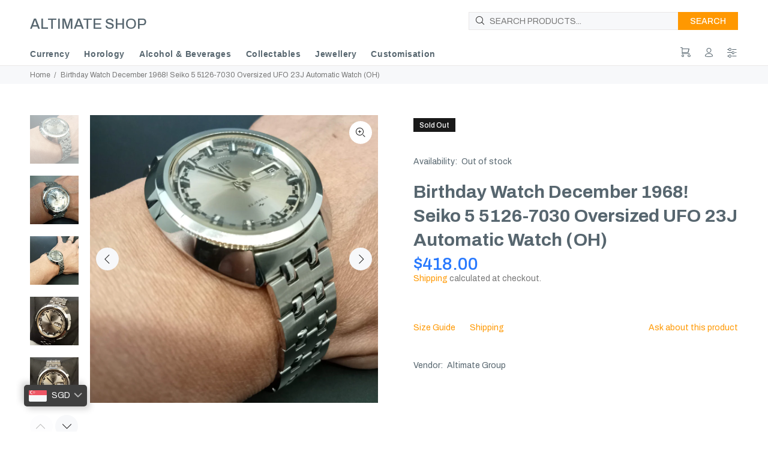

--- FILE ---
content_type: application/javascript; charset=UTF-8
request_url: https://shop.altimate.sg/apps/buckscc/sdk.min.js?shop=altimate-group.myshopify.com
body_size: 29025
content:
/*! For license information please see sdk.min.js.LICENSE.txt */
!function(e,o){"object"===typeof exports&&"object"===typeof module?module.exports=o():"function"===typeof define&&define.amd?define([],o):"object"===typeof exports?exports.bucksCC=o():(e.bucksCC=e.bucksCC||{},e.bucksCC.widget=o())}(self,(()=>(()=>{"use strict";var __webpack_modules__={1274:(e,o,t)=>{t.d(o,{A:()=>n});const n={js:function(e){hxo$("<script>").text(e).appendTo("head")},css:function(e){hxo$("<style>").text(e).appendTo("head")}}},5202:(e,o,t)=>{t.d(o,{Go:()=>r,Im:()=>n});var n=function(e){return!(e&&Object.keys(e).length)};var r=function(e){return JSON.parse(JSON.stringify(e||{}))}},1813:(e,o,t)=>{t.d(o,{SS:()=>a,dA:()=>i,fb:()=>r,vq:()=>c});var n=window.location.href,r=!(-1===n.indexOf("/checkouts/")||-1===n.indexOf("/thank_you")),a=!(-1===n.indexOf("/orders/")),c=!(-1===n.indexOf("/account/")),i=!(-1===n.indexOf("buckscc.helixo.co"))},8079:(e,o,t)=>{t.d(o,{z:()=>n});var n={set:function(e,o,t){void 0===t&&(t="session"),(((window||{}).bucksCC||{}).metaConfig||{}).isMerchant?((window||{}).bucksPreview||{})[e]=JSON.stringify(o):("session"===t?sessionStorage:localStorage).setItem(e,JSON.stringify(o))},get:function(e,o,t){if(void 0===o&&(o=!0),void 0===t&&(t="session"),(((window||{}).bucksCC||{}).metaConfig||{}).isMerchant){var n=((window||{}).bucksPreview||{})[e]||{},r=Object.keys(n).length?n:"{}",a=JSON.parse(r);return"object"===typeof a&&0===Object.keys(a).length?null:a}var c=("session"===t?sessionStorage:localStorage).getItem(e);return o?JSON.parse(c):c},unset:function(e,o){void 0===o&&(o="session"),(((window||{}).bucksCC||{}).metaConfig||{}).isMerchant||(!Array.isArray(e)&&(e=[e]),e.forEach((function(e){("session"===o?sessionStorage:localStorage).removeItem(e)})))}}},5896:(e,o,t)=>{t.d(o,{A:()=>g});var n=t(9377),r=t(2037),a=t(6817),c=t(5936),i=t(5410),s=t(2645),u=t(2361),m=t(7431),l=t(8682),_=t(8287);const h=function(){var e=bucksCC.metaConfig,o=s.A.get();if(null!=o&&e.showAutoLocationEntry&&!e.autoSwitchOnlyToPreferredCurrency){var t='<li class="geoCurrency converterTriggers" id="'+o+'" rel="'+o+'"><div class="flagWrapper"><div class="hxoFlag hxoFlag-'+o+'"></div></div><span class="bucksItem">Auto Location</span></li>';0===hxo$(".geoCurrency").length?hxo$(".buckscc-select-options").prepend(t):hxo$(".geoCurrency").replaceWith(t),(0,_.A)(e)}};var d=t(1813),p=t(9090),f=t(8079);var y=t(5884);const g=function(){var e=bucksCC.metaConfig,o=n.A.get();if(h(),null!=o&&(0,r.A)(e,o)){(0,y.A)(e,o)?(0,u.A)(o,"auto"):(0,c.A)(e,o),(0,i.A)(o);var t=(0,p.a)(o);document.dispatchEvent(t)}else!function(e){function o(o){if((0,r.A)(e,o))if(e.multiCurrencyEnabled&&e.multiCurrencies&&e.multiCurrencies.length>1&&e.cartCurrency)if(e.multiCurrencyForceReload)(0,u.A)(o,"manual");else{var t=e.customSelectors;0!==hxo$(t).length&&((0,m.A)(o,e),(0,i.A)(o),(0,c.A)(e,o))}else(0,c.A)(e,o),(0,i.A)(o)}var t=s.A.get();if(t){o(t);var n=(0,p.a)(t);document.dispatchEvent(n),h()}else e.isMerchant||d.dA?(0,a.n)().then((function(e){(((window||{}).bucksCC||{}).metaConfig||{}).isMerchant?((window||{}).bucksPreview||{}).hxoGeoCurrency=e:(f.z.set("hxoGeoCountry",(e||{}).country),s.A.set(e)),o(e),h();var t=(0,p.a)(e);document.dispatchEvent(t)})):(window.isBucksAdminPage=d.dA,(0,a.A)().then((function(e){return e.json()})).then((function(e){var t=((e||{}).detected_values||{}).country.handle,n=l.A[t];s.A.set(n),o(n),f.z.set("hxoGeoCountry",t),h();var r=(0,p.a)(n);document.dispatchEvent(r)})))}(e)}},9308:(e,o,t)=>{t.d(o,{A:()=>T});var n=t(5072),r=t.n(n),a=t(7825),c=t.n(a),i=t(7659),s=t.n(i),u=t(5056),m=t.n(u),l=t(540),_=t.n(l),h=t(1113),d=t.n(h),p=t(6677),f={};f.styleTagTransform=d(),f.setAttributes=m(),f.insert=s().bind(null,"head"),f.domAPI=c(),f.insertStyleElement=_();r()(p.A,f);p.A&&p.A.locals&&p.A.locals;const y=function(e){var o='<select id="bucksSelector" class="buckcc">';return e.selectedCurrencies.forEach((function(t){var n=Object.keys(t)[0],r=e.showCurrencyCodesOnly?n:t[n];o+='<option data-flag="'+t+'" id='+n+'  class="converterTriggers" value="'+n+'">'+r+"</option>"})),o+="</select> "};t(7431);var g=t(8287),b=t(9538);const x=function(e){hxo$("select.buckcc").each((function(){var o="";e.darkMode||(o+="--hxoBackground: "+bucksCC.metaConfig.backgroundColor+" !important;--hxoSelect-color: "+bucksCC.metaConfig.textColor+" !important;--hxoHover-bg:"+bucksCC.metaConfig.hoverColor);var t=hxo$(this),n=hxo$(this).children("option").length,r=((window.bucksCC||{}).metaConfig||{}).cartCurrency;t.addClass("buckscc-select-hidden"),t.wrap('<div class="buckscc-select" style="'+o+'"></div>');e.darkMode,t.after('<div class="buckscc-select-styled" ></div>');var a=t.next("div.buckscc-select-styled");a.html('<div class="flagWrapper"><div class=\'hxoFlag hxoFlag-'+r+'\'></div></div><span class="bucks-selected">'+r+'</span><div class="bucks__folder-collapse_btn">'+b.A+"</div>  ");for(var c=hxo$("<ul />",{class:"buckscc-select-options",style:o}).insertAfter(a),i=0;i<n;i++)hxo$("<li />",{html:'<span class="bucksItem">'+t.children("option").eq(i).text()+"</span>",class:"converterTriggers",id:t.children("option").eq(i).val(),rel:t.children("option").eq(i).val()}).prepend('<div class="flagWrapper"><div class=\'hxoFlag hxoFlag-'+t.children("option").eq(i).val()+"'></div></div>").appendTo(c);var s=c.children("li");a.click((function(e){e.stopPropagation();var o=hxo$(this),t=o.next("ul.buckscc-select-options"),n=document.querySelector(".hxoSelectTheme .buckscc-select-options");o.hasClass("active")&&o.hasClass("deactive")?(o.removeClass("deactive"),setTimeout((function(){n.style.overflowY="auto"}),1e3)):o.hasClass("active")?(o.addClass("deactive"),setTimeout((function(){n.style.overflowY="hidden"}),1e3)):o.hasClass("deactive")?(o.removeClass("deactive"),t.show(),setTimeout((function(){n.style.overflowY="auto"}),1e3),hxo$("div.buckscc-select-styled.active").not(this).each((function(){hxo$(this).removeClass("active").addClass("deactive").next("ul.buckscc-select-options").hide(),setTimeout((function(){n.style.overflowY="hidden"}),1e3)}))):(o.addClass("active"),t.show(),setTimeout((function(){n.style.overflowY="auto"}),1e3))})),s.click((function(o){o.stopPropagation();var n=hxo$(this).attr("id"),r=document.querySelector(".hxoSelectTheme .buckscc-select-options");e&&e.selectedCurrencies&&e.selectedCurrencies.selectedCurrencies>1&&hxo$(this).addClass("hxoSelected").siblings().removeClass("hxoSelected"),a.html('<div class="flagWrapper"><div class="hxoFlag hxoFlag-'+n+'"></div></div><span class="bucks-selected">'+n+'</span><div class="bucks__folder-collapse_btn">'+b.A+"</div>").addClass("active").addClass("deactive"),setTimeout((function(){r.style.overflowY="auto"}),1e3),t.val(n)})),hxo$(document).click((function(){var e=document.querySelector(".hxoSelectTheme .buckscc-select-options");setTimeout((function(){e.style.overflowY="hidden"}),1e3),a.hasClass("active")&&a.addClass("active").addClass("deactive")}))})),(0,g.A)(e)};const w=function(e,o,t,n,r){hxo$(r).html(o),hxo$(r).addClass(t),n(e)};function v(e){var o,t=".buckscc-currency-wrapper";switch(e.themeType){case"select-round":o=y(e),w(e,o,"hxoSelectTheme hxoSelectRoundTheme",x,t);break;case"modernLayered":o=y(e),w(e,o,"hxoSelectTheme hxoModernLayeredTheme",x,t);break;default:o=y(e),w(e,o,"hxoSelectTheme",x,t)}}var k=t(6350);const C=function(e,o,t){var n='<div class="buckscc-currency-box" ></div>';if(0===hxo$(k.ob).length||"floating"===t)if("floating"!==t)switch(o){case"before":hxo$(e).before(n);break;case"after":default:hxo$(e).after(n);break;case"prepend":hxo$(e).prepend(n);break;case"append":hxo$(e).append(n)}else 0===hxo$(k.D7).length&&hxo$(e).append('<div class="buckscc-floating-box" ></div>')};const S=function(){var e,o=!1;return e=navigator.userAgent||navigator.vendor||window.opera,(/(android|bb\d+|meego).+mobile|avantgo|bada\/|blackberry|blazer|compal|elaine|fennec|hiptop|iemobile|ip(hone|od)|iris|kindle|lge |maemo|midp|mmp|mobile.+firefox|netfront|opera m(ob|in)i|palm( os)?|phone|p(ixi|re)\/|plucker|pocket|psp|series(4|6)0|symbian|treo|up\.(browser|link)|vodafone|wap|windows ce|xda|xiino/i.test(e)||/1207|6310|6590|3gso|4thp|50[1-6]i|770s|802s|a wa|abac|ac(er|oo|s\-)|ai(ko|rn)|al(av|ca|co)|amoi|an(ex|ny|yw)|aptu|ar(ch|go)|as(te|us)|attw|au(di|\-m|r |s )|avan|be(ck|ll|nq)|bi(lb|rd)|bl(ac|az)|br(e|v)w|bumb|bw\-(n|u)|c55\/|capi|ccwa|cdm\-|cell|chtm|cldc|cmd\-|co(mp|nd)|craw|da(it|ll|ng)|dbte|dc\-s|devi|dica|dmob|do(c|p)o|ds(12|\-d)|el(49|ai)|em(l2|ul)|er(ic|k0)|esl8|ez([4-7]0|os|wa|ze)|fetc|fly(\-|_)|g1 u|g560|gene|gf\-5|g\-mo|go(\.w|od)|gr(ad|un)|haie|hcit|hd\-(m|p|t)|hei\-|hi(pt|ta)|hp( i|ip)|hs\-c|ht(c(\-| |_|a|g|p|s|t)|tp)|hu(aw|tc)|i\-(20|go|ma)|i230|iac( |\-|\/)|ibro|idea|ig01|ikom|im1k|inno|ipaq|iris|ja(t|v)a|jbro|jemu|jigs|kddi|keji|kgt( |\/)|klon|kpt |kwc\-|kyo(c|k)|le(no|xi)|lg( g|\/(k|l|u)|50|54|\-[a-w])|libw|lynx|m1\-w|m3ga|m50\/|ma(te|ui|xo)|mc(01|21|ca)|m\-cr|me(rc|ri)|mi(o8|oa|ts)|mmef|mo(01|02|bi|de|do|t(\-| |o|v)|zz)|mt(50|p1|v )|mwbp|mywa|n10[0-2]|n20[2-3]|n30(0|2)|n50(0|2|5)|n7(0(0|1)|10)|ne((c|m)\-|on|tf|wf|wg|wt)|nok(6|i)|nzph|o2im|op(ti|wv)|oran|owg1|p800|pan(a|d|t)|pdxg|pg(13|\-([1-8]|c))|phil|pire|pl(ay|uc)|pn\-2|po(ck|rt|se)|prox|psio|pt\-g|qa\-a|qc(07|12|21|32|60|\-[2-7]|i\-)|qtek|r380|r600|raks|rim9|ro(ve|zo)|s55\/|sa(ge|ma|mm|ms|ny|va)|sc(01|h\-|oo|p\-)|sdk\/|se(c(\-|0|1)|47|mc|nd|ri)|sgh\-|shar|sie(\-|m)|sk\-0|sl(45|id)|sm(al|ar|b3|it|t5)|so(ft|ny)|sp(01|h\-|v\-|v )|sy(01|mb)|t2(18|50)|t6(00|10|18)|ta(gt|lk)|tcl\-|tdg\-|tel(i|m)|tim\-|t\-mo|to(pl|sh)|ts(70|m\-|m3|m5)|tx\-9|up(\.b|g1|si)|utst|v400|v750|veri|vi(rg|te)|vk(40|5[0-3]|\-v)|vm40|voda|vulc|vx(52|53|60|61|70|80|81|83|85|98)|w3c(\-| )|webc|whit|wi(g |nc|nw)|wmlb|wonu|x700|yas\-|your|zeto|zte\-/i.test(e.substr(0,4)))&&(o=!0),o};function T(e){var o,t="",n=!1,r=window.matchMedia("(orientation: landscape)").matches,a="undefined"!==typeof window&&window.self!==window.top,c="buckscc-currency-wrapper "+e.borderStyle+"  "+(e.darkMode?"hxoDark":"")+"  "+(a?"hxoSmallSize":"")+"  "+(e.showInDesktop?"":"hideOnDesktop")+"  "+(e.showInMobileDevice?"":"hideOnMobile")+" "+(e.demoMode?"buckscc-ismerchant":"")+" hxo-"+e.flagDisplayOption+" hxoFlag-"+e.flagStyle+" hxoFlag-"+e.flagTheme,i=(window.bucksCC||{}).desktopBreakPoint,s=void 0===i?"":i;window.matchMedia("(max-width: "+(s||"767px")+")").matches&&!r&&e.mobileDisplayPositionType?(t="mobile",c+=" bucksMobile  "+("floating"===e.mobileDisplayPositionType?"mobile_"+e.mobileDisplayPosition:"hxo-mobile_relative")+" "+(e.customOptionsPlacementMobile?"mobile_"+e.optionsPlacementTypeMobile:"")+" ","floating"===e.mobileDisplayPositionType?(o=e.target,n=!0):o="header"===e.mobileDisplayPositionType?'header a[href*="/cart"]':e.mobileCustomPosition,C(o,e.mobilePositionPlacement,e.mobileDisplayPositionType)):(t="desktop",c+=" bucksDesktop "+("floating"===e.displayPositionType?""+e.displayPosition:"hxo-relative")+" "+(e.customOptionsPlacement?""+e.optionsPlacementType:"")+"  "+(r&&S()?"hxo-landscape":"")+" ","floating"===e.displayPositionType?(o=hxo$(e.target),n=!0):o="header"===e.displayPositionType?hxo$('header a[href*="/cart"]'):hxo$(e.customPosition),C(o,e.positionPlacement,e.displayPositionType));var u='<div class="'+c+' " ></div>';0!==hxo$(k.D7).length&&0===hxo$(".buckscc-currency-wrapper").length&&!e.hideCurrencySelector&&n?(hxo$(u).appendTo(hxo$(k.D7)),v(e)):0===hxo$(k.ob).length||0!==hxo$(".buckscc-currency-wrapper").length||e.hideCurrencySelector||n||(hxo$(u).appendTo(hxo$(k.ob)),v(e));var m=document.querySelector(".buckscc-currency-wrapper");"desktop"===t&&!e.customOptionsPlacement&&m&&function(){var e=(m||{}).getBoundingClientRect&&(m||{}).getBoundingClientRect(),o=(e||{}).top<(window||{}).innerHeight-(e||{}).bottom,t=(e||{}).left<(window||{}).innerWidth-(e||{}).right;o?t?(m||{}).classList.add("right_downwards"):((m||{}).classList||{}).add("left_downwards"):t?((m||{}).classList||{}).add("right_upwards"):((m||{}).classList||{}).add("left_upwards")}()}},1019:(e,o,t)=>{t.d(o,{A:()=>r});var n=t(9377);const r=function(){hxo$(".buckscc-cart-banner")&&hxo$(".buckscc-cart-banner").empty();var e=(window.bucksCC||{}).metaConfig,o=void 0===e?{}:e,t=o.cartNotificationMessage,r=o.cartCurrency,a="";o.darkMode||(a="background:"+o.cartNotificationBackgroundColor+"; color:"+o.cartNotificationTextColor);var c=n.A.get(),i=(((window||{}).bucksCC||{}).Currency||{}).rates,s=i[c],u=i[r],m=(i||{}).USD,l=m*s/u||0;t=t.replace(/{STORE_CURRENCY}/gi,r).replace(/{CURRENT_CURRENCY}/gi,c).replace(/{EXCHANGE_RATE}/gi,l.toFixed(3));var _="<div class='ess-cart-banner hxoCartBanner "+(o.darkMode?"hxoDark":"")+"' style=\""+a+'">'+t+"</div>";if(!((o||{}).multiCurrencies||[]).includes(c||(o||{}).userCurrency)){if(0===hxo$(".buckscc-cart-banner").length&&window.location.href.includes("/cart")){var h="<div class='buckscc-cart-banner'></div>";hxo$("body header").length?hxo$("body header:eq(0)").after(h):hxo$("body").prepend(h)}hxo$(".buckscc-cart-banner").length>0&&hxo$(".buckscc-cart-banner").html(_)}}},7431:(e,o,t)=>{t.d(o,{A:()=>r});var n=t(8079);const r=function(e,o,t){var r=n.z.get("autoReload")||"";if("manual"===t||"auto"===t&&(r||"")!==window.location.pathname){if(o.multiCurrencies&&(o.multiCurrencies||[]).includes(e)){var a=n.z.get("hxoGeoCurrency")||"";"auto"===t&&n.z.set("autoReload",window.location.pathname);var c={_method:"PUT",source:"bucks",form_type:"currency",utf8:"✓",return_to:window.location.pathname,currency:e};if(a===e){var i=n.z.get("hxoGeoCountry")||"",s=(((window||{}).bucksCC||{}).localization||{}).availableCountries||[];i&&s.includes(i)&&(delete c.currency,c.country_code=i,c.form_type="localization")}!function(e,o){var t=hxo$("<form></form>");t.attr("method","post"),t.attr("action",e),hxo$.each(o,(function(e,o){var n=hxo$("<input></input>");n.attr("type","hidden"),n.attr("name",e),n.attr("value",o),t.append(n)})),hxo$(document.body).append(t),t.submit()}("/localization",c)}}else"auto"===t&&bucksCC.errors.push("infinite reload issue")}},58:(e,o,t)=>{t.d(o,{A:()=>u});var n=t(9308),r=t(1019),a=t(8499);const c=function(e,o){var t;return function(){var n=this,r=arguments;clearTimeout(t),t=setTimeout((function(){return e.apply(n,r)}),o)}};const i=function(e,o){var t,n;return function(){var r=this,a=arguments;n?(clearTimeout(t),t=setTimeout((function(){Date.now()-n>=o&&(e.apply(r,a),n=Date.now())}),o-(Date.now()-n))):(e.apply(r,a),n=Date.now())}};var s=function(){!function(e,o){void 0===e&&(e=1e3),void 0===o&&(o=3);var t=0;window.bucksCC.conveterInstance&&clearInterval(window.bucksCC.conveterInstance),window.bucksCC.conveterInstance=setInterval((function(){(0,a.A)(),t>=o&&clearInterval(window.bucksCC.conveterInstance),t+=1}),e)}()};const u=function(e){void 0===e&&(e={}),hxo$(window).on("load",(function(){(0,a.A)()})),window.bucksCC.conveterInstance=null;var o=(e.trigger||"").split(",").filter((function(e){return e}))||[];hxo$((function(){var t=function(){i(((0,a.A)(),void setTimeout((function(){(0,a.A)()}),800)),1e3)};!function(e){var o=(e.watchUrls||"").split(",").filter((function(e){return e}))||[],t=["/cart/change.js","/cart/change","/cart/add.js","/cart/add","/cart/update.js","/cart/update"].concat(o),n=window.fetch;window.fetch=function(){for(var e=arguments.length,o=new Array(e),r=0;r<e;r++)o[r]=arguments[r];return function(e){return n.apply(void 0,e).then((function(e){var o=((e||{}).url||"").replace(new RegExp(".*"+document.domain),"");if(t.find((function(t){return void 0===t&&(t=""),(o||"").includes(t)&&!((e||{}).url||"").includes("initiator=bucks")})))try{s()}catch(n){}return e}))}(o)};var r=XMLHttpRequest.prototype.open;XMLHttpRequest.prototype.open=function(){this.addEventListener("load",(function(e){void 0===e&&(e={});var o=((e.target||{})._url||"").split("?"),n=o.length>1?o[1]:null;o=o.length>0?o[0]:null,t.find((function(e){return void 0===e&&(e=""),(o||"").includes(e)}))&&!(n||"").includes("initiator=bucks")&&4===this.readyState&&s()})),r.apply(this,arguments)}}(e),(0,n.A)(e),t(),e.cartNotificationStatus&&(0,r.A)(e),setTimeout((function(){hxo$("form[action*='/cart'] input").on("change",(function(){t()})),hxo$("form[action*='/cart'] select").on("change",(function(){t()})),hxo$("input[type='radio']").on("change",(function(){t()})),hxo$("input[type='checkbox']").on("change",(function(){t()})),window.onpopstate=function(){t()},window.addEventListener("locationchange",(function(){t()})),o.map((function(e){"string"===typeof e&&hxo$(e).bind("click change",(function(){t()}))})),function(e){var o=e.pushState;e.pushState=function(n){return"function"===typeof e.onpushstate&&e.onpushstate({state:n}),t(),o.apply(e,arguments)}}(window.history),window.onresize=c((function(){window.bucksCC&&window.bucksCC.rerender()}),500)}),1e3)}))}},6350:(e,o,t)=>{t.d(o,{D7:()=>r,Vk:()=>a,ob:()=>n});var n=".buckscc-currency-box",r=".buckscc-floating-box",a=["googlebot","adsbot-google-image","adsbot-google-video","googlebot-image","googlebot-news","mediapartners-google","adsbot-google-mobile","googlebot-video","googleproducer","adsbot-google-mobile-apps","feedfetcher-google","google-read-aloud","storebot-google","google-site-verification","adsbot-google","adsbot-google-mobile-apps","adsbot","googleads","apis-google","bot.html","google-safety","google-inspectiontool","googleother","google-extended","google-speakr","googlebot-image/1.0","googlebot-news","googlebot-video/1.0","googlebot/2.1","http://www.google.com/bot.html","storebot-google/1.0","googleother-image/1.0","https://developers.google.com/webmasters/APIs-Google.html","http://www.google.com/adsbot.html)","google-site-verification/1.0","http://www.google.com/feedfetcher.html","https://developers.google.com/search/docs/crawling-indexing/overview-google-crawlers","http://goo.gl/7y4SX"]},4975:(e,o,t)=>{t.d(o,{A:()=>r});var n=t(9377);const r=function(e){try{var o,t,r;if(n.A.get("buckscc_customer_currency"))return;var a=e.autoSwitchOnlyToPreferredCurrency,c=window.location.href,i=new URLSearchParams(new URL(c).search),s=(null==(o=i.get("currency"))?void 0:o.toUpperCase())||null,u=(null==(t=i.get("bucks_currency"))?void 0:t.toUpperCase())||null,m=s||u,l=m&&(null==(r=bucksCC.Currency)||null==(r=r.rates)?void 0:r.hasOwnProperty(m));if(a)try{l=JSON.parse(e.selectedCurrencies).some((function(e){return"object"===typeof e&&e.hasOwnProperty(m)}))}catch(_){l=!1}l&&n.A.set(m)}catch(_){}}},8682:(e,o,t)=>{t.d(o,{A:()=>n});const n={BD:"BDT",BE:"EUR",BF:"XOF",BG:"EUR",BA:"BAM",BB:"BBD",WF:"XPF",BL:"EUR",BM:"BMD",BN:"BND",BO:"BOB",BH:"BHD",BI:"BIF",BJ:"XOF",BT:"BTN",JM:"JMD",BV:"NOK",BW:"BWP",WS:"WST",BQ:"USD",BR:"BRL",BS:"BSD",JE:"GBP",BY:"BYR",BZ:"BZD",RU:"RUB",RW:"RWF",RS:"RSD",TL:"USD",RE:"EUR",TM:"TMT",TJ:"TJS",RO:"RON",TK:"NZD",GW:"XOF",GU:"USD",GT:"GTQ",GS:"GBP",GR:"EUR",GQ:"XAF",GP:"EUR",JP:"JPY",GY:"GYD",GG:"GBP",GF:"EUR",GE:"GEL",GD:"XCD",GB:"GBP",GA:"XAF",SV:"USD",GN:"GNF",GM:"GMD",GL:"DKK",GI:"GIP",GH:"GHS",OM:"OMR",TN:"TND",JO:"JOD",HR:"EUR",HT:"HTG",HU:"HUF",HK:"HKD",HN:"HNL",HM:"AUD",VE:"VES",PR:"USD",PS:"ILS",PW:"USD",PT:"EUR",SJ:"NOK",PY:"PYG",IQ:"IQD",PA:"PAB",PF:"XPF",PG:"PGK",PE:"PEN",PK:"PKR",PH:"PHP",PN:"NZD",PL:"PLN",PM:"EUR",ZM:"ZMK",EH:"MAD",EE:"EUR",EG:"EGP",ZA:"ZAR",EC:"USD",IT:"EUR",VN:"VND",SB:"SBD",ET:"ETB",SO:"SOS",ZW:"ZWL",SA:"SAR",ES:"EUR",ER:"ERN",ME:"EUR",MD:"MDL",MG:"MGA",MF:"EUR",MA:"MAD",MC:"EUR",UZ:"UZS",MM:"MMK",ML:"XOF",MO:"MOP",MN:"MNT",MH:"USD",MK:"MKD",MU:"MUR",MT:"EUR",MW:"MWK",MV:"MVR",MQ:"EUR",MP:"USD",MS:"XCD",MR:"MRO",IM:"GBP",UG:"UGX",TZ:"TZS",MY:"MYR",MX:"MXN",IL:"ILS",FR:"EUR",IO:"USD",SH:"SHP",FI:"EUR",FJ:"FJD",FK:"FKP",FM:"USD",FO:"DKK",NI:"NIO",NL:"EUR",NO:"NOK",NA:"NAD",VU:"VUV",NC:"XPF",NE:"XOF",NF:"AUD",NG:"NGN",NZ:"NZD",NP:"NPR",NR:"AUD",NU:"NZD",CK:"NZD",XK:"EUR",CI:"XOF",CH:"CHF",CO:"COP",CN:"CNY",CM:"XAF",CL:"CLP",CC:"AUD",CA:"CAD",CG:"XAF",CF:"XAF",CD:"CDF",CZ:"CZK",CY:"EUR",CX:"AUD",CR:"CRC",CW:"XCG",CV:"CVE",CU:"CUP",SZ:"SZL",SY:"SYP",SX:"XCG",KG:"KGS",KE:"KES",SS:"SSP",SR:"SRD",KI:"AUD",KH:"KHR",KN:"XCD",KM:"KMF",ST:"STD",SK:"EUR",KR:"KRW",SI:"EUR",KP:"KPW",KW:"KWD",SN:"XOF",SM:"EUR",SL:"SLL",SC:"SCR",KZ:"KZT",KY:"KYD",SG:"SGD",SE:"SEK",SD:"SDG",DO:"DOP",DM:"XCD",DJ:"DJF",DK:"DKK",VG:"USD",DE:"EUR",YE:"YER",DZ:"DZD",US:"USD",UY:"UYU",YT:"EUR",UM:"USD",LB:"LBP",LC:"XCD",LA:"LAK",TV:"AUD",TW:"TWD",TT:"TTD",TR:"TRY",LK:"LKR",LI:"CHF",LV:"EUR",TO:"TOP",LT:"EUR",LU:"EUR",LR:"LRD",LS:"LSL",TH:"THB",TF:"EUR",TG:"XOF",TD:"XAF",TC:"USD",LY:"LYD",VA:"EUR",VC:"XCD",AE:"AED",AD:"EUR",AG:"XCD",AF:"AFN",AI:"XCD",VI:"USD",IS:"ISK",IR:"IRR",AM:"AMD",AL:"ALL",AO:"AOA",AS:"USD",AR:"ARS",AU:"AUD",AT:"EUR",AW:"AWG",IN:"INR",AX:"EUR",AZ:"AZN",IE:"EUR",ID:"IDR",UA:"UAH",QA:"QAR",MZ:"MZN"}},670:(e,o,t)=>{t.d(o,{A:()=>n});const n={AED:{money_format:"Dhs. {{amount}}",money_with_currency_format:"Dhs. {{amount}} AED"},AFN:{money_format:"&#65;&#102; {{amount}}",money_with_currency_format:"&#65;&#102; {{amount}} AFN"},ALL:{money_format:"Lek {{amount}}",money_with_currency_format:"Lek {{amount}} ALL"},AMD:{money_format:"{{amount}}",money_with_currency_format:"{{amount}} AMD"},ANG:{money_format:"&fnof;{{amount}}",money_with_currency_format:"{{amount}} NA&fnof;"},XCG:{money_format:"Cg {{amount}}",money_with_currency_format:"Cg {{amount}} XCG"},AOA:{money_format:"Kz{{amount}}",money_with_currency_format:"Kz{{amount}} AOA"},ARS:{money_format:"${{amount_with_comma_separator}}",money_with_currency_format:"${{amount_with_comma_separator}} ARS"},AUD:{money_format:"${{amount}}",money_with_currency_format:"${{amount}} AUD"},AWG:{money_format:"Afl{{amount}}",money_with_currency_format:"Afl{{amount}} AWG"},AZN:{money_format:"&#8380;{{amount}}",money_with_currency_format:"&#8380;{{amount}} AZN"},BAM:{money_format:"KM {{amount_with_comma_separator}}",money_with_currency_format:"KM {{amount_with_comma_separator}} BAM"},BBD:{money_format:"${{amount}}",money_with_currency_format:"${{amount}} Bds"},BDT:{money_format:"Tk {{amount}}",money_with_currency_format:"Tk {{amount}} BDT"},BGN:{money_format:"{{amount}} лв",money_with_currency_format:"{{amount}} лв BGN"},BHD:{money_format:"{{amount}} BD",money_with_currency_format:"{{amount}} BHD"},BIF:{money_format:"&#70;&#66;&#117; {{amount}}",money_with_currency_format:"&#70;&#66;&#117; {{amount}} BIF"},BMD:{money_format:"&#36; {{amount}}",money_with_currency_format:"&#36; {{amount}} BMD"},BND:{money_format:"${{amount}}",money_with_currency_format:"${{amount}} BND"},BOB:{money_format:"Bs{{amount_with_comma_separator}}",money_with_currency_format:"Bs{{amount_with_comma_separator}} BOB"},BRL:{money_format:"R$ {{amount_with_comma_separator}}",money_with_currency_format:"R$ {{amount_with_comma_separator}} BRL"},BSD:{money_format:"BS${{amount}}",money_with_currency_format:"BS${{amount}} BSD"},BTC:{money_format:"{{amount_no_decimals}} BTC",money_with_currency_format:"{{amount_no_decimals}} BTC"},BTN:{money_format:"Nu {{amount}}",money_with_currency_format:"Nu {{amount}} BTN"},BWP:{money_format:"P{{amount}}",money_with_currency_format:"P{{amount}} BWP"},BYN:{money_format:"Br {{amount}}",money_with_currency_format:"Br {{amount}} BYN"},BZD:{money_format:"BZ${{amount}}",money_with_currency_format:"BZ${{amount}} BZD"},CAD:{money_format:"${{amount}}",money_with_currency_format:"${{amount}} CAD"},CDF:{money_format:"&#70;&#67; {{amount}}",money_with_currency_format:"&#70;&#67; {{amount}} CDF"},CHF:{money_format:"CHF {{amount}}",money_with_currency_format:"CHF {{amount}}"},CLP:{money_format:"${{amount_no_decimals}}",money_with_currency_format:"${{amount_no_decimals}} CLP"},CNY:{money_format:"&#165;{{amount}}",money_with_currency_format:"&#165;{{amount}} CNY"},COP:{money_format:"${{amount_with_comma_separator}}",money_with_currency_format:"${{amount_with_comma_separator}} COP"},CRC:{money_format:"&#8353; {{amount_with_comma_separator}}",money_with_currency_format:"&#8353; {{amount_with_comma_separator}} CRC"},CUC:{money_format:"{{amount}}",money_with_currency_format:"{{amount}} CUC"},CUP:{money_format:"{{amount}}",money_with_currency_format:"{{amount}} CUP"},CVE:{money_format:"&#36; {{amount}}",money_with_currency_format:"&#36; {{amount}} CVE"},CZK:{money_format:"{{amount_with_comma_separator}} K&#269;",money_with_currency_format:"{{amount_with_comma_separator}} K&#269;"},DJF:{money_format:"&#70;&#100;&#106; {{amount}}",money_with_currency_format:"&#70;&#100;&#106; {{amount}} DJF"},DKK:{money_format:"kr {{amount_with_comma_separator}}",money_with_currency_format:"kr {{amount_with_comma_separator}} DKK"},DOP:{money_format:"RD$ {{amount}}",money_with_currency_format:"RD$ {{amount}}"},DZD:{money_format:"DA {{amount}}",money_with_currency_format:"DA {{amount}} DZD"},EEK:{money_format:"{{amount}}",money_with_currency_format:"{{amount}} EEK"},EGP:{money_format:"LE {{amount}}",money_with_currency_format:"LE {{amount}} EGP"},ERN:{money_format:"{{amount}}",money_with_currency_format:"{{amount}} ERN"},ETB:{money_format:"Br{{amount}}",money_with_currency_format:"Br{{amount}} ETB"},EUR:{money_format:"&euro;{{amount_with_comma_separator}}",money_with_currency_format:"&euro;{{amount_with_comma_separator}} EUR"},FJD:{money_format:"${{amount}}",money_with_currency_format:"FJ${{amount}}"},FKP:{money_format:"&#163; {{amount}}",money_with_currency_format:"&#163; {{amount}} FKP"},GBP:{money_format:"&pound;{{amount}}",money_with_currency_format:"&pound;{{amount}} GBP"},GEL:{money_format:"{{amount}} GEL",money_with_currency_format:"{{amount}} GEL"},GGP:{money_format:"{{amount}}",money_with_currency_format:"{{amount}} GGP"},GHS:{money_format:"GH&#8373;{{amount}}",money_with_currency_format:"GH&#8373;{{amount}}"},GIP:{money_format:"&#163; {{amount}}",money_with_currency_format:"&#163; {{amount}} GIP"},GMD:{money_format:"D {{amount}}",money_with_currency_format:"D {{amount}} GMD"},GNF:{money_format:"&#70;&#71; {{amount}}",money_with_currency_format:"&#70;&#71; {{amount}} GNF"},GTQ:{money_format:"Q{{amount}}",money_with_currency_format:"{{amount}} GTQ"},GYD:{money_format:"G${{amount}}",money_with_currency_format:"${{amount}} GYD"},HKD:{money_format:"HK${{amount}}",money_with_currency_format:"HK${{amount}} HKD"},HNL:{money_format:"L {{amount}}",money_with_currency_format:"L {{amount}} HNL"},HRK:{money_format:"{{amount_with_comma_separator}}  kn",money_with_currency_format:"{{amount_with_comma_separator}} kn HRK"},HTG:{money_format:"&#71; {{amount}}",money_with_currency_format:"&#71; {{amount}} HTG"},HUF:{money_format:"{{amount_no_decimals_with_comma_separator}}",money_with_currency_format:"{{amount_no_decimals_with_comma_separator}} Ft"},IDR:{money_format:"{{amount_with_comma_separator}} IDR",money_with_currency_format:"Rp {{amount_with_comma_separator}} IDR"},ILS:{money_format:"&#8362;{{amount}}",money_with_currency_format:"&#8362;{{amount}} NIS"},IMP:{money_format:"{{amount}}",money_with_currency_format:"{{amount}} IMP"},INR:{money_format:"&#8377; {{amount}}",money_with_currency_format:"&#8377; {{amount}} INR"},IQD:{money_format:"&#1593;.&#1583; {{amount}}",money_with_currency_format:"&#1593;.&#1583; {{amount}} IQD"},IRR:{money_format:"&#65020; {{amount}}",money_with_currency_format:"&#65020; {{amount}} IRR"},ISK:{money_format:"{{amount_no_decimals}} kr",money_with_currency_format:"{{amount_no_decimals}} kr ISK"},JEP:{money_format:"&pound;{{amount}}",money_with_currency_format:"&pound;{{amount}} JEP"},JMD:{money_format:"${{amount}}",money_with_currency_format:"${{amount}} JMD"},JOD:{money_format:"{{amount}} JD",money_with_currency_format:"{{amount}} JOD"},JPY:{money_format:"&#165;{{amount_no_decimals}}",money_with_currency_format:"&#165;{{amount_no_decimals}} JPY"},KES:{money_format:"KSh{{amount}}",money_with_currency_format:"KSh{{amount}}"},KGS:{money_format:"лв{{amount}}",money_with_currency_format:"лв{{amount}}"},KHR:{money_format:"KHR{{amount}}",money_with_currency_format:"KHR{{amount}}"},KMF:{money_format:"&#67;&#70; {{amount}}",money_with_currency_format:"&#67;&#70; {{amount}} KMF"},KPW:{money_format:"&#8361; {{amount}}",money_with_currency_format:"&#8361; {{amount}} KPW"},KRW:{money_format:"&#8361;{{amount_no_decimals}}",money_with_currency_format:"&#8361;{{amount_no_decimals}} KRW"},KWD:{money_format:"{{amount}} KD",money_with_currency_format:"{{amount}} KWD"},KYD:{money_format:"${{amount}}",money_with_currency_format:"${{amount}} KYD"},KZT:{money_format:"{{amount}} KZT",money_with_currency_format:"{{amount}} KZT"},LAK:{money_format:"&#8365; {{amount}}",money_with_currency_format:"&#8365; {{amount}} LAK"},LBP:{money_format:"L.L.{{amount}}",money_with_currency_format:"L.L.{{amount}} LBP"},LKR:{money_format:"Rs {{amount}}",money_with_currency_format:"Rs {{amount}} LKR"},LRD:{money_format:"&#36; {{amount}}",money_with_currency_format:"&#36; {{amount}} LRD"},LSL:{money_format:"&#76; {{amount}}",money_with_currency_format:"&#76; {{amount}} LSL"},LTL:{money_format:"{{amount}} Lt",money_with_currency_format:"{{amount}} Lt"},LVL:{money_format:"Ls {{amount}}",money_with_currency_format:"Ls {{amount}} LVL"},LYD:{money_format:"&#1604;.&#1583; {{amount}}",money_with_currency_format:"&#1604;.&#1583; {{amount}} LYD"},MAD:{money_format:"{{amount}} dh",money_with_currency_format:"Dh {{amount}} MAD"},MDL:{money_format:"{{amount}} MDL",money_with_currency_format:"{{amount}} MDL"},MGA:{money_format:"Ar {{amount}}",money_with_currency_format:"Ar {{amount}} MGA"},MKD:{money_format:"ден {{amount}}",money_with_currency_format:"ден {{amount}} MKD"},MMK:{money_format:"K{{amount}}",money_with_currency_format:"K{{amount}} MMK"},MNT:{money_format:"{{amount_no_decimals}} &#8366",money_with_currency_format:"{{amount_no_decimals}} MNT"},MOP:{money_format:"MOP${{amount}}",money_with_currency_format:"MOP${{amount}}"},MRO:{money_format:"&#85;&#77; {{amount}}",money_with_currency_format:"&#85;&#77; {{amount}} MRO"},MUR:{money_format:"Rs {{amount}}",money_with_currency_format:"Rs {{amount}} MUR"},MVR:{money_format:"Rf{{amount}}",money_with_currency_format:"Rf{{amount}} MVR"},MWK:{money_format:"&#77;&#75; {{amount}}",money_with_currency_format:"&#77;&#75; {{amount}} MWK"},MXN:{money_format:"$ {{amount}}",money_with_currency_format:"$ {{amount}} MXN"},MYR:{money_format:"RM{{amount}}",money_with_currency_format:"RM{{amount}} MYR"},MZN:{money_format:"{{amount}} Mt",money_with_currency_format:"Mt {{amount}} MZN"},NAD:{money_format:"N${{amount}}",money_with_currency_format:"N${{amount}} NAD"},NGN:{money_format:"&#8358;{{amount}}",money_with_currency_format:"&#8358;{{amount}} NGN"},NIO:{money_format:"C${{amount}}",money_with_currency_format:"C${{amount}} NIO"},NOK:{money_format:"kr {{amount_with_comma_separator}}",money_with_currency_format:"kr {{amount_with_comma_separator}} NOK"},NPR:{money_format:"Rs{{amount}}",money_with_currency_format:"Rs{{amount}} NPR"},NZD:{money_format:"${{amount}}",money_with_currency_format:"${{amount}} NZD"},OMR:{money_format:"{{amount}} OMR",money_with_currency_format:"{{amount}} OMR"},PAB:{money_format:"&#66;&#47;&#46; {{amount}}",money_with_currency_format:"&#66;&#47;&#46; {{amount}} PAB"},PEN:{money_format:"S/. {{amount}}",money_with_currency_format:"S/. {{amount}} PEN"},PGK:{money_format:"K {{amount}}",money_with_currency_format:"K {{amount}} PGK"},PHP:{money_format:"&#8369;{{amount}}",money_with_currency_format:"&#8369;{{amount}} PHP"},PKR:{money_format:"Rs.{{amount}}",money_with_currency_format:"Rs.{{amount}} PKR"},PLN:{money_format:"{{amount_with_comma_separator}} zl",money_with_currency_format:"{{amount_with_comma_separator}} zl PLN"},PYG:{money_format:"Gs. {{amount_no_decimals_with_comma_separator}}",money_with_currency_format:"Gs. {{amount_no_decimals_with_comma_separator}} PYG"},QAR:{money_format:"QAR {{amount_with_comma_separator}}",money_with_currency_format:"QAR {{amount_with_comma_separator}}"},RON:{money_format:"{{amount_with_comma_separator}} lei",money_with_currency_format:"{{amount_with_comma_separator}} lei RON"},RSD:{money_format:"{{amount}} RSD",money_with_currency_format:"{{amount}} RSD"},RUB:{money_format:"&#8381; {{amount_with_comma_separator}}",money_with_currency_format:"&#8381; {{amount_with_comma_separator}} RUB"},RWF:{money_format:"{{amount_no_decimals}} RF",money_with_currency_format:"{{amount_no_decimals}} RWF"},SAR:{money_format:"{{amount}} SR",money_with_currency_format:"{{amount}} SAR"},SBD:{money_format:"&#36; {{amount}}",money_with_currency_format:"&#36; {{amount}} SBD"},SCR:{money_format:"Rs {{amount}}",money_with_currency_format:"Rs {{amount}} SCR"},SDG:{money_format:"&#163; {{amount}}",money_with_currency_format:"&#163; {{amount}} SDG"},SEK:{money_format:"kr {{amount_no_decimals}}",money_with_currency_format:"kr {{amount_no_decimals}} SEK"},SGD:{money_format:"S${{amount}}",money_with_currency_format:"S${{amount}} SGD"},SHP:{money_format:"&#163; {{amount}}",money_with_currency_format:"&#163; {{amount}} SHP"},SKK:{money_format:"{{amount}}",money_with_currency_format:"{{amount}} SKK"},SLL:{money_format:"&#76;&#101; {{amount}}",money_with_currency_format:"&#76;&#101; {{amount}} SLL"},SOS:{money_format:"&#83; {{amount}}",money_with_currency_format:"&#83; {{amount}} SOS"},SPL:{money_format:"{{amount}}",money_with_currency_format:"{{amount}} SPL"},SRD:{money_format:"&#36; {{amount}}",money_with_currency_format:"&#36; {{amount}} SRD"},STD:{money_format:"Db {{amount}}",money_with_currency_format:"Db {{amount}} STD"},SVC:{money_format:"&#36; {{amount}}",money_with_currency_format:"&#36; {{amount}} SVC"},SYP:{money_format:"S&pound;{{amount}}",money_with_currency_format:"S&pound;{{amount}} SYP"},SZL:{money_format:"&#76; {{amount}}",money_with_currency_format:"&#76; {{amount}} SZL"},THB:{money_format:"{{amount}} &#xe3f;",money_with_currency_format:"{{amount}} &#xe3f; THB"},TJS:{money_format:"&#84;&#74;&#83; {{amount}}",money_with_currency_format:"&#84;&#74;&#83; {{amount}} TJS"},TMT:{money_format:"&#109; {{amount}}",money_with_currency_format:"&#109; {{amount}} TMT"},TND:{money_format:"{{amount}}",money_with_currency_format:"{{amount}} DT"},TOP:{money_format:"&#84;&#36; {{amount}}",money_with_currency_format:"&#84;&#36; {{amount}} TOP"},TRY:{money_format:"{{amount}} TL",money_with_currency_format:"{{amount}} TL"},TTD:{money_format:"${{amount}}",money_with_currency_format:"${{amount}} TTD"},TVD:{money_format:"{{amount}}",money_with_currency_format:"{{amount}} TVD"},TWD:{money_format:"${{amount}}",money_with_currency_format:"${{amount}} TWD"},TZS:{money_format:"{{amount}} TZS",money_with_currency_format:"{{amount}} TZS"},UAH:{money_format:"₴{{amount}}",money_with_currency_format:"₴{{amount}} UAH"},UGX:{money_format:"Ush {{amount_no_decimals}}",money_with_currency_format:"Ush {{amount_no_decimals}} UGX"},USD:{money_format:"${{amount}}",money_with_currency_format:"${{amount}} USD"},UYU:{money_format:"${{amount_with_comma_separator}}",money_with_currency_format:"${{amount_with_comma_separator}} UYU"},UZS:{money_format:"&#1083;&#1074; {{amount}}",money_with_currency_format:"&#1083;&#1074; {{amount}} UZS"},VES:{money_format:"Bs. {{amount_with_comma_separator}}",money_with_currency_format:"Bs. {{amount_with_comma_separator}} VES"},VND:{money_format:"{{amount_no_decimals_with_comma_separator}}&#8363;",money_with_currency_format:"{{amount_no_decimals_with_comma_separator}} VND"},VUV:{money_format:"${{amount}}",money_with_currency_format:"${{amount}}VT"},WST:{money_format:"WS$ {{amount}}",money_with_currency_format:"WS$ {{amount}} WST"},XAF:{money_format:"FCFA{{amount}}",money_with_currency_format:"FCFA{{amount}} XAF"},XAG:{money_format:"{{amount}}",money_with_currency_format:"{{amount}} XAG"},XAU:{money_format:"{{amount}}",money_with_currency_format:"{{amount}} XAU"},XCD:{money_format:"${{amount}}",money_with_currency_format:"EC${{amount}}"},XDR:{money_format:"{{amount}}",money_with_currency_format:"{{amount}} XDR"},XOF:{money_format:"CFA{{amount}}",money_with_currency_format:"CFA{{amount}} XOF"},XPD:{money_format:"{{amount}}",money_with_currency_format:"{{amount}} XPD"},XPF:{money_format:"{{amount_no_decimals_with_comma_separator}} XPF",money_with_currency_format:"{{amount_no_decimals_with_comma_separator}} XPF"},XPT:{money_format:"{{amount}}",money_with_currency_format:"{{amount}} XPT"},YER:{money_format:"&#65020; {{amount}}",money_with_currency_format:"&#65020; {{amount}} YER"},ZAR:{money_format:"R {{amount}}",money_with_currency_format:"R {{amount}} ZAR"},ZMW:{money_format:"K{{amount_no_decimals_with_comma_separator}}",money_with_currency_format:"ZMW{{amount_no_decimals_with_comma_separator}}"},ZWD:{money_format:"{{amount}}",money_with_currency_format:"{{amount}} ZWD"}}},6965:(e,o,t)=>{t.d(o,{A:()=>n});const n=function(){return Object.keys((bucksCC||{}).metaConfig||{}).includes("active")?(bucksCC||{}).metaConfig||{}:(bucksCC||{}).config||{}}},2525:(e,o,t)=>{t.d(o,{A:()=>r});var n=t(9377);const r=function(){hxo$(document).ready((function(){((((window||{}).bucksCC||{}).metaConfig||{}).customSelectors||"span.money").replace(/\s/g,"").split(",").forEach((function(e){hxo$(document).on("mouseenter",e,(function(o){o.stopPropagation();var t=n.A.get(),r=hxo$(this).attr("bucks-original"),a=0===hxo$(e+" .hxo-hover-original-price").length;t!==bucksCC.metaConfig.baseCurrency&&a&&r&&(hxo$(this).addClass("hxo-hover-price-exists"),hxo$(this).append('<div class="hxo-hover-original-price hxo-slide-up"><span class="hxo-price-hover">'+r+"</span></div>"))})).on("mouseleave",e,(function(){var o=this;hxo$(this).find(".hxo-slide-up").removeClass("hxo-slide-up");var t=e;setTimeout((function(){0===hxo$(t+" .hxo-hover-original-price").length||(hxo$(t+" .hxo-hover-original-price").remove(),hxo$(o).removeClass("hxo-hover-price-exists"))}),0)}))}))}))}},2361:(e,o,t)=>{t.d(o,{A:()=>c});var n=t(9377),r=t(5936),a=t(7431);t(8079);const c=function(e,o){void 0===o&&(o="auto");var t=window.bucksCC.metaConfig;if(t.multiCurrencyEnabled&&!t.reloadPending){if(t.baseCurrency===e)return void(0,r.A)(t,e);t.multiCurrencies&&(t.multiCurrencies||[]).includes(e)?"manual"===o||t.multiCurrencyForceReload?(n.A.set(e),(0,a.A)(e,t,o)):t.cartCurrency!==t.baseCurrency&&(0,r.A)(t,e):t.cartCurrency!==t.userCurrency?(n.A.set(e),(0,a.A)(t.userCurrency,t,o)):(0,r.A)(t,e)}}},8499:(e,o,t)=>{t.d(o,{A:()=>u});var n=t(9377),r=t(5410),a=t(5936),c=t(2037),i=t(5884),s=t(2361);const u=function(){var e=bucksCC.metaConfig,o=n.A.get();null!=o&&(0,c.A)(e,o)&&((0,i.A)(e,o)?(0,s.A)(o,"auto"):((0,a.A)(e,o),(0,r.A)(o)))}},5936:(e,o,t)=>{t.d(o,{A:()=>p});var n=t(670),r=t(4734),a=t(37);const c=function(e){var o=document.createElement("p");o.innerHTML=e;var t=o.textContent||o.innerText;return o=null,t};function i(e,o,t){var n=c(t);(hxo$(o).attr("bucks-current",""+n),e)?!!hxo$(o).children().children().length?hxo$(o).children().children().html(n):hxo$(o).children().html(n):hxo$(o).html(n);hxo$(o).addClass("buckscc-converted")}var s=t(5202),u=t(4513);function m(e,o,t,n,r){var a;e?a=!!hxo$(o).children().children().length?hxo$(o).children().children().html():hxo$(o).children().html():a=hxo$(o).html();if(a&&""!==a.trim()){if(!r){var c=(0,s.Go)(a);hxo$(o).attr("bucks-original",""+c),"NaN"===(a=(0,u.A)(c,t.baseMoneyFormat,n,t.baseCurrency))&&(a=(0,u.A)(c,t.baseMoneyWithCurrencyFormat,n,t.baseCurrency)),hxo$(o).attr("bucks-init",""+a)}return a}}const l=function(){};const _=function(e,o,t,c,s,u,_,h){var d=((window||{}).bucksCC||{}).customFormats,p=void 0===d?{}:d,f=p&&p[h];if(o.defaultCurrencyRounding&&(o.multiCurrencies||[]).length<=1){var y,g;c&&hxo$(e).hasClass("buckscc-money")?(y=s,hxo$(e).attr("bucks-currency",""+o.cartCurrency)):y=m(t,e,o,o.baseCurrency),"roundToDecimal"!==o.priceRoundingType&&"roundingDecimal"!==o.priceRoundingType||(y=(0,a.A)(y,o)),o.moneyWithCurrencyFormat?(g=o.money_with_currency_format||"{{amount}}",f&&(g=(f?p[h].money_with_currency_format:n.A[h].money_with_currency_format)||"{{amount}}")):(g=o.money_format||"{{amount}}",f&&(g=(f?p[h].money_format:n.A[h].money_format)||"{{amount}}"));var b=g.split("{{").pop().split("}}")[0],x=(0,r.A)(y,b,o.baseCurrency,o);i(t,e,y=g.replace("{{"+b+"}}",x))}else c&&u===_?(hxo$(e).attr("bucks-currency",""+o.cartCurrency),i(t,e,c)):l(e)};const h=function(e,o,t){var c,s=hxo$(e).attr("bucks-original"),u=hxo$(e).attr("bucks-init")||"",h=!!hxo$(e).children().length,d=m(h,e,t,o,!0)||"",p=hxo$(e).attr("bucks-current")||"",f=hxo$(e).attr("bucks-currency")||"";if(p===d&&""!==d&&f===o);else{if(o===t.cartCurrency&&f!==o)return void _(e,t,h,s,u,d,p,o);if(o===t.cartCurrency&&f&&f===o)return void l();if(u&&hxo$(e).hasClass("buckscc-money")&&p===d){var y=hxo$(e).attr(o);y&&!isNaN(y)?c=y:f!==o&&(c=bucksCC.Currency.convert(u,t.baseCurrency,o),hxo$(e).attr(""+o,""+c))}else{if(!f&&t.baseCurrency===o)return;var g=m(h,e,t,o);c=bucksCC.Currency.convert(g,t.baseCurrency,o)}if(!isNaN(c)){var b;"roundingDecimal"!==t.priceRoundingType&&"roundToDecimal"!==t.priceRoundingType||(c=(0,a.A)(c,t));var x=((window||{}).bucksCC||{}).customFormats,w=void 0===x?{}:x,v=w&&w[o],k=(b=t.moneyWithCurrencyFormat?(v?w[o].money_with_currency_format:n.A[o].money_with_currency_format)||"{{amount}}":(v?w[o].money_format:n.A[o].money_format)||"{{amount}}").split("{{").pop().split("}}")[0],C=(0,r.A)(c,k,o,t);c=b.replace("{{"+k+"}}",C),hxo$(e).attr("bucks-currency",""+o),i(h,e,c)}}};var d=t(9377);function p(e,o){d.A.set(o);var t=e.customSelectors;hxo$(t).each((function(){0===hxo$(t,this).length&&(h(this,o,e),hxo$(this).addClass("buckscc-money"))}))}},732:(e,o,t)=>{t.d(o,{A:()=>u});var n=t(670),r=t(4734),a=t(4513),c=t(37),i=t(2037),s=t(9377);const u=function(e,o,t,u){if(void 0===o&&(o=s.A.get()),void 0===t&&(t=bucksCC.metaConfig.cartCurrency),void 0===u&&(u=bucksCC.metaConfig.baseMoneyFormat),(0,i.A)(bucksCC.metaConfig,o)){var m=isNaN(e)?(0,a.A)(e,u,o,bucksCC.metaConfig.userCurrency):e,l=bucksCC.Currency.convert(m,t,o);if(!isNaN(l)){var _;"roundToDecimal"!==bucksCC.priceRoundingType&&"roundingDecimal"!==bucksCC.priceRoundingType||(0,c.A)(bucksCC.metaConfig,l);var h=(_=bucksCC.metaConfig.moneyWithCurrencyFormat?n.A[o].money_with_currency_format||"{{amount}}":n.A[o].money_format||"{{amount}}").split("{{").pop().split("}}")[0],d=(0,r.A)(l,h,o,bucksCC.metaConfig);l=_.replace("{{"+h+"}}",d)}return l}return e}},4931:(e,o,t)=>{function n(){n=function(){return o};var e,o={},t=Object.prototype,r=t.hasOwnProperty,a=Object.defineProperty||function(e,o,t){e[o]=t.value},c="function"==typeof Symbol?Symbol:{},i=c.iterator||"@@iterator",s=c.asyncIterator||"@@asyncIterator",u=c.toStringTag||"@@toStringTag";function m(e,o,t){return Object.defineProperty(e,o,{value:t,enumerable:!0,configurable:!0,writable:!0}),e[o]}try{m({},"")}catch(e){m=function(e,o,t){return e[o]=t}}function l(e,o,t,n){var r=o&&o.prototype instanceof y?o:y,c=Object.create(r.prototype),i=new P(n||[]);return a(c,"_invoke",{value:T(e,t,i)}),c}function _(e,o,t){try{return{type:"normal",arg:e.call(o,t)}}catch(e){return{type:"throw",arg:e}}}o.wrap=l;var h="suspendedStart",d="executing",p="completed",f={};function y(){}function g(){}function b(){}var x={};m(x,i,(function(){return this}));var w=Object.getPrototypeOf,v=w&&w(w(F([])));v&&v!==t&&r.call(v,i)&&(x=v);var k=b.prototype=y.prototype=Object.create(x);function C(e){["next","throw","return"].forEach((function(o){m(e,o,(function(e){return this._invoke(o,e)}))}))}function S(e,o){function t(n,a,c,i){var s=_(e[n],e,a);if("throw"!==s.type){var u=s.arg,m=u.value;return m&&"object"==typeof m&&r.call(m,"__await")?o.resolve(m.__await).then((function(e){t("next",e,c,i)}),(function(e){t("throw",e,c,i)})):o.resolve(m).then((function(e){u.value=e,c(u)}),(function(e){return t("throw",e,c,i)}))}i(s.arg)}var n;a(this,"_invoke",{value:function(e,r){function a(){return new o((function(o,n){t(e,r,o,n)}))}return n=n?n.then(a,a):a()}})}function T(o,t,n){var r=h;return function(a,c){if(r===d)throw Error("Generator is already running");if(r===p){if("throw"===a)throw c;return{value:e,done:!0}}for(n.method=a,n.arg=c;;){var i=n.delegate;if(i){var s=D(i,n);if(s){if(s===f)continue;return s}}if("next"===n.method)n.sent=n._sent=n.arg;else if("throw"===n.method){if(r===h)throw r=p,n.arg;n.dispatchException(n.arg)}else"return"===n.method&&n.abrupt("return",n.arg);r=d;var u=_(o,t,n);if("normal"===u.type){if(r=n.done?p:"suspendedYield",u.arg===f)continue;return{value:u.arg,done:n.done}}"throw"===u.type&&(r=p,n.method="throw",n.arg=u.arg)}}}function D(o,t){var n=t.method,r=o.iterator[n];if(r===e)return t.delegate=null,"throw"===n&&o.iterator.return&&(t.method="return",t.arg=e,D(o,t),"throw"===t.method)||"return"!==n&&(t.method="throw",t.arg=new TypeError("The iterator does not provide a '"+n+"' method")),f;var a=_(r,o.iterator,t.arg);if("throw"===a.type)return t.method="throw",t.arg=a.arg,t.delegate=null,f;var c=a.arg;return c?c.done?(t[o.resultName]=c.value,t.next=o.nextLoc,"return"!==t.method&&(t.method="next",t.arg=e),t.delegate=null,f):c:(t.method="throw",t.arg=new TypeError("iterator result is not an object"),t.delegate=null,f)}function A(e){var o={tryLoc:e[0]};1 in e&&(o.catchLoc=e[1]),2 in e&&(o.finallyLoc=e[2],o.afterLoc=e[3]),this.tryEntries.push(o)}function E(e){var o=e.completion||{};o.type="normal",delete o.arg,e.completion=o}function P(e){this.tryEntries=[{tryLoc:"root"}],e.forEach(A,this),this.reset(!0)}function F(o){if(o||""===o){var t=o[i];if(t)return t.call(o);if("function"==typeof o.next)return o;if(!isNaN(o.length)){var n=-1,a=function t(){for(;++n<o.length;)if(r.call(o,n))return t.value=o[n],t.done=!1,t;return t.value=e,t.done=!0,t};return a.next=a}}throw new TypeError(typeof o+" is not iterable")}return g.prototype=b,a(k,"constructor",{value:b,configurable:!0}),a(b,"constructor",{value:g,configurable:!0}),g.displayName=m(b,u,"GeneratorFunction"),o.isGeneratorFunction=function(e){var o="function"==typeof e&&e.constructor;return!!o&&(o===g||"GeneratorFunction"===(o.displayName||o.name))},o.mark=function(e){return Object.setPrototypeOf?Object.setPrototypeOf(e,b):(e.__proto__=b,m(e,u,"GeneratorFunction")),e.prototype=Object.create(k),e},o.awrap=function(e){return{__await:e}},C(S.prototype),m(S.prototype,s,(function(){return this})),o.AsyncIterator=S,o.async=function(e,t,n,r,a){void 0===a&&(a=Promise);var c=new S(l(e,t,n,r),a);return o.isGeneratorFunction(t)?c:c.next().then((function(e){return e.done?e.value:c.next()}))},C(k),m(k,u,"Generator"),m(k,i,(function(){return this})),m(k,"toString",(function(){return"[object Generator]"})),o.keys=function(e){var o=Object(e),t=[];for(var n in o)t.push(n);return t.reverse(),function e(){for(;t.length;){var n=t.pop();if(n in o)return e.value=n,e.done=!1,e}return e.done=!0,e}},o.values=F,P.prototype={constructor:P,reset:function(o){if(this.prev=0,this.next=0,this.sent=this._sent=e,this.done=!1,this.delegate=null,this.method="next",this.arg=e,this.tryEntries.forEach(E),!o)for(var t in this)"t"===t.charAt(0)&&r.call(this,t)&&!isNaN(+t.slice(1))&&(this[t]=e)},stop:function(){this.done=!0;var e=this.tryEntries[0].completion;if("throw"===e.type)throw e.arg;return this.rval},dispatchException:function(o){if(this.done)throw o;var t=this;function n(n,r){return i.type="throw",i.arg=o,t.next=n,r&&(t.method="next",t.arg=e),!!r}for(var a=this.tryEntries.length-1;a>=0;--a){var c=this.tryEntries[a],i=c.completion;if("root"===c.tryLoc)return n("end");if(c.tryLoc<=this.prev){var s=r.call(c,"catchLoc"),u=r.call(c,"finallyLoc");if(s&&u){if(this.prev<c.catchLoc)return n(c.catchLoc,!0);if(this.prev<c.finallyLoc)return n(c.finallyLoc)}else if(s){if(this.prev<c.catchLoc)return n(c.catchLoc,!0)}else{if(!u)throw Error("try statement without catch or finally");if(this.prev<c.finallyLoc)return n(c.finallyLoc)}}}},abrupt:function(e,o){for(var t=this.tryEntries.length-1;t>=0;--t){var n=this.tryEntries[t];if(n.tryLoc<=this.prev&&r.call(n,"finallyLoc")&&this.prev<n.finallyLoc){var a=n;break}}a&&("break"===e||"continue"===e)&&a.tryLoc<=o&&o<=a.finallyLoc&&(a=null);var c=a?a.completion:{};return c.type=e,c.arg=o,a?(this.method="next",this.next=a.finallyLoc,f):this.complete(c)},complete:function(e,o){if("throw"===e.type)throw e.arg;return"break"===e.type||"continue"===e.type?this.next=e.arg:"return"===e.type?(this.rval=this.arg=e.arg,this.method="return",this.next="end"):"normal"===e.type&&o&&(this.next=o),f},finish:function(e){for(var o=this.tryEntries.length-1;o>=0;--o){var t=this.tryEntries[o];if(t.finallyLoc===e)return this.complete(t.completion,t.afterLoc),E(t),f}},catch:function(e){for(var o=this.tryEntries.length-1;o>=0;--o){var t=this.tryEntries[o];if(t.tryLoc===e){var n=t.completion;if("throw"===n.type){var r=n.arg;E(t)}return r}}throw Error("illegal catch attempt")},delegateYield:function(o,t,n){return this.delegate={iterator:F(o),resultName:t,nextLoc:n},"next"===this.method&&(this.arg=e),f}},o}function r(e,o,t,n,r,a,c){try{var i=e[a](c),s=i.value}catch(e){return void t(e)}i.done?o(s):Promise.resolve(s).then(n,r)}t.d(o,{A:()=>c});var a=function(e,o,t){return e*t[o]};function c(){return i.apply(this,arguments)}function i(){var e;return e=n().mark((function e(o,t,r,c){return n().wrap((function(e){for(;;)switch(e.prev=e.next){case 0:try{t.filter((function(e){return!0===e.active})).forEach((function(e){var o=(e.currency||"").match(/\(([^)]+)\)/)[1]||"";if(r[o]){var t=a(parseFloat(e.customValue),c,r);if(t===t&&"number"===typeof t&&0!==t&&o!==c){window.bucksCC.defaultCurrencyValues=window.bucksCC.defaultCurrencyValues||{};var n=1*r[o]/r[c];window.bucksCC.defaultCurrencyValues[o]=parseFloat(n.toFixed(3)),r[o]=t}window.bucksCC.Currency.rates=r,window.bucksCC.customFormats=window.bucksCC.customFormats||{},window.bucksCC.customFormats[o]={money_format:e.money_format,money_with_currency_format:e.money_with_currency_format}}}))}catch(o){}case 1:case"end":return e.stop()}}),e)})),i=function(){var o=this,t=arguments;return new Promise((function(n,a){var c=e.apply(o,t);function i(e){r(c,n,a,i,s,"next",e)}function s(e){r(c,n,a,i,s,"throw",e)}i(void 0)}))},i.apply(this,arguments)}},4513:(e,o,t)=>{t.d(o,{A:()=>r});var n=t(1971);const r=function(e,o){var t="string"===typeof e?e:"";return o.replace(/<((?!<)(.|\n))*?\>/g," ").replace(/\{\{\s*(\w+)\s*\}\}/," ").split(" ").forEach((function(e){t=t.replace(e,"")})),o&&o.includes("comma_separator")?t=t.replace(/\./g,"").replace(/,/g,"."):o&&o.includes("amount_no_decimals")&&(t=t.replace(/ /g,"").replace(/\./g,"")),parseFloat(t.replace(/,/g,"")).toFixed((0,n.A)(bucksCC.metaConfig.userCurrency,bucksCC.metaConfig))}},6817:(e,o,t)=>{t.d(o,{A:()=>r,n:()=>a});const n="https://us-central1-helixo-apps.cloudfunctions.net/ufe-geo";function r(){return fetch("/browsing_context_suggestions.json")}function a(){return new Promise((function(e){hxo$.ajax({url:n,dataType:"json",success:function(o){e(o.currency)}})}))}},1971:(e,o,t)=>{function n(e,o){if("removeDecimal"===o.priceRoundingType)return 0;var t=2;return["KWD","JOD","OMR","BHD"].includes(e)?t=3:"BTC"===e&&(t=8),t}t.d(o,{A:()=>n})},5884:(e,o,t)=>{t.d(o,{A:()=>n});const n=function(e,o){return!!(e.multiCurrencyEnabled&&e.multiCurrencies&&e.multiCurrencies.length>1&&e.multiCurrencies.includes(o)&&e.userCurrency!==o)}},2037:(e,o,t)=>{t.d(o,{A:()=>n});const n=function(e,o){var t=e.selectedCurrencies,n=!1;return t.forEach((function(e){Object.keys(e)[0]===o&&(n=!0)})),n||!e.autoSwitchOnlyToPreferredCurrency}},4734:(e,o,t)=>{t.d(o,{A:()=>r});var n=t(1971);const r=function(e,o,t,r){function a(e,o,t,n){void 0===o&&(o=2),void 0===t&&(t=","),void 0===n&&(n=".");var r=e;if(isNaN(r)||null==r)return 0;var a=(r=Number(r).toFixed(o)).split(".");return a[0].replace(/(\d)(?=(\d\d\d)+(?!\d))/g,"$1"+t)+(a[1]?n+a[1]:"")}var c="",i=(0,n.A)(t,r);switch(o){case"amount":c=a(e,i);break;case"amount_no_decimals":c=a(e,0);break;case"amount_no_decimals_with_comma_separator":c=a(e,0,".",",");break;case"amount_with_comma_separator":c=a(e,i,".",",");break;default:c=a(e,i,",",".")}return c}},37:(e,o,t)=>{function n(e){var o=window.bucksCC.metaConfig,t=Math.round(e),n=+o.roundingDecimal>.5?t-(1-+o.roundingDecimal):t+ +o.roundingDecimal;return n>0?n:e}t.d(o,{A:()=>n})},5324:(e,o,t)=>{t.d(o,{A:()=>n});const n=function(e){var o;try{o=JSON.parse(e)}catch(t){}return o}},9538:(e,o,t)=>{t.d(o,{A:()=>n});const n='\n\n  <svg id="js_folder-collapse-button-icon" xmlns="http://www.w3.org/2000/svg" width="20" height="20" viewBox="0 0 22 22" fill="none" stroke="#B7B7B7" stroke-width="2" stroke-linecap="round" stroke-linejoin="round" class="feather feather-chevron-up">\n    <polyline points="18 15 12 9 6 15"></polyline>\n  </svg>\n\n'},1851:(__unused_webpack_module,__webpack_exports__,__webpack_require__)=>{__webpack_require__.d(__webpack_exports__,{A:()=>__WEBPACK_DEFAULT_EXPORT__});var _themes_common_scss__WEBPACK_IMPORTED_MODULE_0__=__webpack_require__(731),_themes_select_scss__WEBPACK_IMPORTED_MODULE_1__=__webpack_require__(2426),_themes_modernLayered_scss__WEBPACK_IMPORTED_MODULE_2__=__webpack_require__(4395),_storage_currencyRates__WEBPACK_IMPORTED_MODULE_3__=__webpack_require__(1117),_utils_appendToHeader__WEBPACK_IMPORTED_MODULE_4__=__webpack_require__(1274),_convert_externalConverter__WEBPACK_IMPORTED_MODULE_5__=__webpack_require__(732),_common_hover__WEBPACK_IMPORTED_MODULE_6__=__webpack_require__(2525),_common_cartBanner__WEBPACK_IMPORTED_MODULE_7__=__webpack_require__(1019),_autoSwitchCurrency__WEBPACK_IMPORTED_MODULE_8__=__webpack_require__(5896),_common_addWrapperDiv__WEBPACK_IMPORTED_MODULE_9__=__webpack_require__(9308),_common_commonEvents__WEBPACK_IMPORTED_MODULE_10__=__webpack_require__(58),_helper_validateJson__WEBPACK_IMPORTED_MODULE_20__=__webpack_require__(5324),_rerender__WEBPACK_IMPORTED_MODULE_11__=__webpack_require__(12),_setConfig__WEBPACK_IMPORTED_MODULE_12__=__webpack_require__(7353),_common_reconvert__WEBPACK_IMPORTED_MODULE_13__=__webpack_require__(8499),_common_currencyFormats__WEBPACK_IMPORTED_MODULE_14__=__webpack_require__(670),_common_getConfig__WEBPACK_IMPORTED_MODULE_22__=__webpack_require__(6965),_helper_getCountryCode__WEBPACK_IMPORTED_MODULE_23__=__webpack_require__(6817),_utils_storageEngine__WEBPACK_IMPORTED_MODULE_15__=__webpack_require__(8079),_common_countryCurrency__WEBPACK_IMPORTED_MODULE_16__=__webpack_require__(8682),_storage_geoCurrency__WEBPACK_IMPORTED_MODULE_17__=__webpack_require__(2645),_common_convertCurrencyByUrlParams__WEBPACK_IMPORTED_MODULE_18__=__webpack_require__(4975),_currencyRulesHandler__WEBPACK_IMPORTED_MODULE_21__=__webpack_require__(4931),_validateUserPlan__WEBPACK_IMPORTED_MODULE_19__=__webpack_require__(3408);function _regeneratorRuntime(){_regeneratorRuntime=function(){return o};var e,o={},t=Object.prototype,n=t.hasOwnProperty,r=Object.defineProperty||function(e,o,t){e[o]=t.value},a="function"==typeof Symbol?Symbol:{},c=a.iterator||"@@iterator",i=a.asyncIterator||"@@asyncIterator",s=a.toStringTag||"@@toStringTag";function u(e,o,t){return Object.defineProperty(e,o,{value:t,enumerable:!0,configurable:!0,writable:!0}),e[o]}try{u({},"")}catch(e){u=function(e,o,t){return e[o]=t}}function m(e,o,t,n){var a=o&&o.prototype instanceof f?o:f,c=Object.create(a.prototype),i=new E(n||[]);return r(c,"_invoke",{value:S(e,t,i)}),c}function l(e,o,t){try{return{type:"normal",arg:e.call(o,t)}}catch(e){return{type:"throw",arg:e}}}o.wrap=m;var _="suspendedStart",h="executing",d="completed",p={};function f(){}function y(){}function g(){}var b={};u(b,c,(function(){return this}));var x=Object.getPrototypeOf,w=x&&x(x(P([])));w&&w!==t&&n.call(w,c)&&(b=w);var v=g.prototype=f.prototype=Object.create(b);function k(e){["next","throw","return"].forEach((function(o){u(e,o,(function(e){return this._invoke(o,e)}))}))}function C(e,o){function t(r,a,c,i){var s=l(e[r],e,a);if("throw"!==s.type){var u=s.arg,m=u.value;return m&&"object"==typeof m&&n.call(m,"__await")?o.resolve(m.__await).then((function(e){t("next",e,c,i)}),(function(e){t("throw",e,c,i)})):o.resolve(m).then((function(e){u.value=e,c(u)}),(function(e){return t("throw",e,c,i)}))}i(s.arg)}var a;r(this,"_invoke",{value:function(e,n){function r(){return new o((function(o,r){t(e,n,o,r)}))}return a=a?a.then(r,r):r()}})}function S(o,t,n){var r=_;return function(a,c){if(r===h)throw Error("Generator is already running");if(r===d){if("throw"===a)throw c;return{value:e,done:!0}}for(n.method=a,n.arg=c;;){var i=n.delegate;if(i){var s=T(i,n);if(s){if(s===p)continue;return s}}if("next"===n.method)n.sent=n._sent=n.arg;else if("throw"===n.method){if(r===_)throw r=d,n.arg;n.dispatchException(n.arg)}else"return"===n.method&&n.abrupt("return",n.arg);r=h;var u=l(o,t,n);if("normal"===u.type){if(r=n.done?d:"suspendedYield",u.arg===p)continue;return{value:u.arg,done:n.done}}"throw"===u.type&&(r=d,n.method="throw",n.arg=u.arg)}}}function T(o,t){var n=t.method,r=o.iterator[n];if(r===e)return t.delegate=null,"throw"===n&&o.iterator.return&&(t.method="return",t.arg=e,T(o,t),"throw"===t.method)||"return"!==n&&(t.method="throw",t.arg=new TypeError("The iterator does not provide a '"+n+"' method")),p;var a=l(r,o.iterator,t.arg);if("throw"===a.type)return t.method="throw",t.arg=a.arg,t.delegate=null,p;var c=a.arg;return c?c.done?(t[o.resultName]=c.value,t.next=o.nextLoc,"return"!==t.method&&(t.method="next",t.arg=e),t.delegate=null,p):c:(t.method="throw",t.arg=new TypeError("iterator result is not an object"),t.delegate=null,p)}function D(e){var o={tryLoc:e[0]};1 in e&&(o.catchLoc=e[1]),2 in e&&(o.finallyLoc=e[2],o.afterLoc=e[3]),this.tryEntries.push(o)}function A(e){var o=e.completion||{};o.type="normal",delete o.arg,e.completion=o}function E(e){this.tryEntries=[{tryLoc:"root"}],e.forEach(D,this),this.reset(!0)}function P(o){if(o||""===o){var t=o[c];if(t)return t.call(o);if("function"==typeof o.next)return o;if(!isNaN(o.length)){var r=-1,a=function t(){for(;++r<o.length;)if(n.call(o,r))return t.value=o[r],t.done=!1,t;return t.value=e,t.done=!0,t};return a.next=a}}throw new TypeError(typeof o+" is not iterable")}return y.prototype=g,r(v,"constructor",{value:g,configurable:!0}),r(g,"constructor",{value:y,configurable:!0}),y.displayName=u(g,s,"GeneratorFunction"),o.isGeneratorFunction=function(e){var o="function"==typeof e&&e.constructor;return!!o&&(o===y||"GeneratorFunction"===(o.displayName||o.name))},o.mark=function(e){return Object.setPrototypeOf?Object.setPrototypeOf(e,g):(e.__proto__=g,u(e,s,"GeneratorFunction")),e.prototype=Object.create(v),e},o.awrap=function(e){return{__await:e}},k(C.prototype),u(C.prototype,i,(function(){return this})),o.AsyncIterator=C,o.async=function(e,t,n,r,a){void 0===a&&(a=Promise);var c=new C(m(e,t,n,r),a);return o.isGeneratorFunction(t)?c:c.next().then((function(e){return e.done?e.value:c.next()}))},k(v),u(v,s,"Generator"),u(v,c,(function(){return this})),u(v,"toString",(function(){return"[object Generator]"})),o.keys=function(e){var o=Object(e),t=[];for(var n in o)t.push(n);return t.reverse(),function e(){for(;t.length;){var n=t.pop();if(n in o)return e.value=n,e.done=!1,e}return e.done=!0,e}},o.values=P,E.prototype={constructor:E,reset:function(o){if(this.prev=0,this.next=0,this.sent=this._sent=e,this.done=!1,this.delegate=null,this.method="next",this.arg=e,this.tryEntries.forEach(A),!o)for(var t in this)"t"===t.charAt(0)&&n.call(this,t)&&!isNaN(+t.slice(1))&&(this[t]=e)},stop:function(){this.done=!0;var e=this.tryEntries[0].completion;if("throw"===e.type)throw e.arg;return this.rval},dispatchException:function(o){if(this.done)throw o;var t=this;function r(n,r){return i.type="throw",i.arg=o,t.next=n,r&&(t.method="next",t.arg=e),!!r}for(var a=this.tryEntries.length-1;a>=0;--a){var c=this.tryEntries[a],i=c.completion;if("root"===c.tryLoc)return r("end");if(c.tryLoc<=this.prev){var s=n.call(c,"catchLoc"),u=n.call(c,"finallyLoc");if(s&&u){if(this.prev<c.catchLoc)return r(c.catchLoc,!0);if(this.prev<c.finallyLoc)return r(c.finallyLoc)}else if(s){if(this.prev<c.catchLoc)return r(c.catchLoc,!0)}else{if(!u)throw Error("try statement without catch or finally");if(this.prev<c.finallyLoc)return r(c.finallyLoc)}}}},abrupt:function(e,o){for(var t=this.tryEntries.length-1;t>=0;--t){var r=this.tryEntries[t];if(r.tryLoc<=this.prev&&n.call(r,"finallyLoc")&&this.prev<r.finallyLoc){var a=r;break}}a&&("break"===e||"continue"===e)&&a.tryLoc<=o&&o<=a.finallyLoc&&(a=null);var c=a?a.completion:{};return c.type=e,c.arg=o,a?(this.method="next",this.next=a.finallyLoc,p):this.complete(c)},complete:function(e,o){if("throw"===e.type)throw e.arg;return"break"===e.type||"continue"===e.type?this.next=e.arg:"return"===e.type?(this.rval=this.arg=e.arg,this.method="return",this.next="end"):"normal"===e.type&&o&&(this.next=o),p},finish:function(e){for(var o=this.tryEntries.length-1;o>=0;--o){var t=this.tryEntries[o];if(t.finallyLoc===e)return this.complete(t.completion,t.afterLoc),A(t),p}},catch:function(e){for(var o=this.tryEntries.length-1;o>=0;--o){var t=this.tryEntries[o];if(t.tryLoc===e){var n=t.completion;if("throw"===n.type){var r=n.arg;A(t)}return r}}throw Error("illegal catch attempt")},delegateYield:function(o,t,n){return this.delegate={iterator:P(o),resultName:t,nextLoc:n},"next"===this.method&&(this.arg=e),p}},o}function _extends(){return _extends=Object.assign?Object.assign.bind():function(e){for(var o=1;o<arguments.length;o++){var t=arguments[o];for(var n in t)({}).hasOwnProperty.call(t,n)&&(e[n]=t[n])}return e},_extends.apply(null,arguments)}function asyncGeneratorStep(e,o,t,n,r,a,c){try{var i=e[a](c),s=i.value}catch(e){return void t(e)}i.done?o(s):Promise.resolve(s).then(n,r)}function _asyncToGenerator(e){return function(){var o=this,t=arguments;return new Promise((function(n,r){var a=e.apply(o,t);function c(e){asyncGeneratorStep(a,n,r,c,i,"next",e)}function i(e){asyncGeneratorStep(a,n,r,c,i,"throw",e)}c(void 0)}))}}var initialize=function(){var _ref=_asyncToGenerator(_regeneratorRuntime().mark((function _callee(configs,rates){var storeConfig,ratesMatchRegex,tempCurrencyVal,customCurrencyRules,ALL_PREMIUM_PLANS,isUserPremium,_window,_window2,customCss,customJs,config,expertSettings,bucksLoadEvent,geoCountry,storedGeoCurrency;return _regeneratorRuntime().wrap((function(_context){for(;;)switch(_context.prev=_context.next){case 0:if(storeConfig=_extends({},configs),window.bucksCC.Currency={},ratesMatchRegex=/{(.*?)}/,tempCurrencyVal=(0,_helper_validateJson__WEBPACK_IMPORTED_MODULE_20__.A)(String(rates).match(ratesMatchRegex)[0]),customCurrencyRules=storeConfig.customCurrencyRules||[],ALL_PREMIUM_PLANS=["bucks_premium","bucks_premium_60","bucks_premium_70"],isUserPremium=storeConfig.bucks_plan&&ALL_PREMIUM_PLANS.includes(storeConfig.bucks_plan),!tempCurrencyVal||"number"!==typeof tempCurrencyVal.USD){_context.next=11;break}null!=(_window=window)&&null!=(_window=_window.bucksCC)&&null!=(_window=_window.metaConfig)&&_window.customCurrencyRules&&(null==(_window2=window)||null==(_window2=_window2.bucksCC)||null==(_window2=_window2.metaConfig)||null==(_window2=_window2.customCurrencyRules)?void 0:_window2.length)>0&&isUserPremium?(0,_currencyRulesHandler__WEBPACK_IMPORTED_MODULE_21__.A)(storeConfig,customCurrencyRules,tempCurrencyVal,storeConfig.userCurrency):window.bucksCC.Currency.rates=tempCurrencyVal,_context.next=21;break;case 11:_context.prev=11,eval(rates),window.bucksCC.Currency.rates=window.Currency?window.bucksCC.Currency.rates=window.Currency.rates:"",_context.next=21;break;case 17:return _context.prev=17,_context.t0=_context.catch(11),_context.abrupt("return");case 21:(0,_common_convertCurrencyByUrlParams__WEBPACK_IMPORTED_MODULE_18__.A)(storeConfig),_storage_currencyRates__WEBPACK_IMPORTED_MODULE_3__.A.set(rates),window.bucksCC.Currency.convert=function(e,o,t){var n=window.bucksCC.Currency.rates,r=void 0===n?[]:n;return e*r[o]/r[t]},customCss="",customJs="",window.bucksCC.rerender=_rerender__WEBPACK_IMPORTED_MODULE_11__.A,window.bucksCC.getConfig=_common_getConfig__WEBPACK_IMPORTED_MODULE_22__.A,window.bucksCC.reConvert=_common_reconvert__WEBPACK_IMPORTED_MODULE_13__.A,window.bucksCC.currencyFormats=_common_currencyFormats__WEBPACK_IMPORTED_MODULE_14__.A,config=(0,_setConfig__WEBPACK_IMPORTED_MODULE_12__.A)(storeConfig),expertSettings=(0,_helper_validateJson__WEBPACK_IMPORTED_MODULE_20__.A)(config.expertSettings),expertSettings&&(customCss+=expertSettings.css,customJs+=expertSettings.js),_utils_appendToHeader__WEBPACK_IMPORTED_MODULE_4__.A.js(customJs),_utils_appendToHeader__WEBPACK_IMPORTED_MODULE_4__.A.css(customCss),(0,_common_commonEvents__WEBPACK_IMPORTED_MODULE_10__.A)(config),(0,_common_addWrapperDiv__WEBPACK_IMPORTED_MODULE_9__.A)(config),bucksLoadEvent=new Event("BUCKSCC-LOADED",{bubbles:!0,cancelable:!1}),window.dispatchEvent(bucksLoadEvent),config.showOriginalPriceOnMouseHover&&(0,_common_hover__WEBPACK_IMPORTED_MODULE_6__.A)(),config.autoSwitchCurrencyLocationBased?(0,_autoSwitchCurrency__WEBPACK_IMPORTED_MODULE_8__.A)(config):(geoCountry=_utils_storageEngine__WEBPACK_IMPORTED_MODULE_15__.z.get("hxoGeoCountry"),storedGeoCurrency=_storage_geoCurrency__WEBPACK_IMPORTED_MODULE_17__.A.get(),geoCountry&&storedGeoCurrency||(0,_helper_getCountryCode__WEBPACK_IMPORTED_MODULE_23__.A)().then((function(e){return e.json()})).then((function(e){var o=((e||{}).detected_values||{}).country.handle,t=_common_countryCurrency__WEBPACK_IMPORTED_MODULE_16__.A[o];_utils_storageEngine__WEBPACK_IMPORTED_MODULE_15__.z.set("hxoGeoCurrency",t),_utils_storageEngine__WEBPACK_IMPORTED_MODULE_15__.z.set("hxoGeoCountry",o)}))),window.bucksCC.appConverter=_convert_externalConverter__WEBPACK_IMPORTED_MODULE_5__.A,config.cartNotificationStatus&&(0,_common_cartBanner__WEBPACK_IMPORTED_MODULE_7__.A)(),window.bucksCC.addCartBanner=_common_cartBanner__WEBPACK_IMPORTED_MODULE_7__.A;case 44:case"end":return _context.stop()}}),_callee,null,[[11,17]])})));return function(){return _ref.apply(this,arguments)}}();const __WEBPACK_DEFAULT_EXPORT__=initialize},12:(e,o,t)=>{t.d(o,{A:()=>_});var n=t(9308),r=t(5896),a=t(9377),c=t(5410),i=t(5936),s=t(2037),u=t(5884),m=t(2361),l=t(7353);const _=function(e){void 0===e&&(e=window.bucksCC&&window.bucksCC.metaConfig);var o=(0,l.A)(e,!0),t=o.isShortCode?".buckscc-currency-wrapper":".buckscc-currency-box";if(!!hxo$(t).length&&hxo$(t).detach(),hxo$(".buckscc-floating-box").length&&hxo$(".buckscc-floating-box").detach(),(0,n.A)(o),o.autoSwitchCurrencyLocationBased)(0,r.A)(o);else{var _=a.A.get();null!=_&&(0,s.A)(o,_)&&((0,u.A)(o,_)?(0,m.A)(_,"auto"):((0,i.A)(o,_),(0,c.A)(_)))}}},7353:(e,o,t)=>{t.d(o,{A:()=>s});var n=t(5324),r=t(670),a=t(1813),c=function(e){try{return!!e&&(hxo$("<div></div>").find(e),!0)}catch(o){return!1}};function i(){return i=Object.assign?Object.assign.bind():function(e){for(var o=1;o<arguments.length;o++){var t=arguments[o];for(var n in t)({}).hasOwnProperty.call(t,n)&&(e[n]=t[n])}return e},i.apply(null,arguments)}function s(e,o){if(void 0===o&&(o=!1),window.location.href.includes("/thank_you")||window.location.href.includes("/orders")&&!window.location.href.includes("/account")){var t=(Shopify.checkout||{}).total_price_set,s=t.presentment_money,u=void 0===s?{}:s,m=t.shop_money,l=void 0===m?{}:m;e.userCurrency=l&&l.currency_code||{},e.cartCurrency=u&&u.currency_code||{};var _=e.cartCurrency?e.cartCurrency:e.userCurrency;e.money_format=r.A[_].money_format,e.money_with_currency_format=r.A[_].money_with_currency_format}var h={id:null,active:!1,demoMode:!1,userCurrency:"USD",money_format:"<span class=money>${{amount}} USD</span>",selectedCurrencies:[{USD:"US Dollar (USD)"},{EUR:"Euro (EUR)"},{GBP:"British Pound (GBP)"},{CAD:"Canadian Dollar (CAD)"},{AFN:"Afghan Afghani (AFN)"},{ALL:"Albanian Lek (ALL)"},{INR:"Indian Rupee"}],autoSwitchCurrencyLocationBased:!0,autoSwitchOnlyToPreferredCurrency:!1,showAutoLocationEntry:!0,showCurrencyCodesOnly:!1,multiCurrencyForceReload:!0,reloadPending:!1,moneyWithCurrencyFormat:!0,displayPositionType:"floating",displayPosition:"bottom_left",floatingPositionOnThankyouPage:!0,positionPlacement:"append",mobilePositionPlacement:"append",customPosition:'header a[href*="/cart"]',customOptionsPlacement:!1,optionsPlacementType:"left_upwards",customOptionsPlacementMobile:!1,optionsPlacementTypeMobile:"left_upwards",borderStyle:"boxShadow",showInDesktop:!0,showInMobileDevice:!0,showOriginalPriceOnMouseHover:!0,showConvertedMultiCurrency:!1,cartNotificationStatus:!0,cartNotificationMessage:"We process all orders in {STORE_CURRENCY} and you will be checkout using the most current exchange rates.",cartNotificationBackgroundColor:"#cce5ff",cartNotificationTextColor:"#004085",roundPriceStatus:!0,roundingDecimal:.99,priceRoundingType:"roundToDecimal",defaultCurrencyRounding:!1,integreteWithOtherApps:!0,themeType:"modernLayered",flagTheme:"circle",flagStyle:"modern",flagDisplayOption:"showFlagAndCurrency",hideCurrencySelector:!1,backgroundColor:"#fff",textColor:"#333",hoverColor:"#ccc",darkMode:!1,target:"body",trigger:"",watchUrls:"",instantLoader:!0,expertSettings:{js:"",css:""}},d=e.selectedCurrencies,p=(0,n.A)(d);p&&(e.selectedCurrencies=p);var f=i({},h,e);if(a.fb||a.SS&&!a.vq){var y=(Shopify.checkout||{}).total_price_set,g=y.presentment_money,b=void 0===g?{}:g,x=y.shop_money,w=void 0===x?{}:x;f.userCurrency=w&&w.currency_code||{},f.cartCurrency=b&&b.currency_code||{};var v=f.cartCurrency?f.cartCurrency:f.userCurrency;f.money_format=r.A[v].money_format,f.money_with_currency_format=r.A[v].money_with_currency_format,f.floatingPositionOnThankyouPage&&("floating"!==f.displayPositionType&&(f.displayPositionType="floating",f.displayPosition="bottom_left",f.customOptionsPlacement=!1),"floating"!==f.mobileDisplayPositionType&&(f.mobileDisplayPositionType="floating",f.mobileDisplayPosition="bottom_left",f.customOptionsPlacementMobile=!1))}if(f.cartCurrency||(f.cartCurrency=f.userCurrency),"fixedPosition"!==f.displayPositionType||f.customPosition||(f.displayPositionType=h.displayPositionType,f.displayPosition=h.displayPosition),f.mobileDisplayPositionType||(f.mobileDisplayPositionType=h.displayPositionType,f.mobileDisplayPosition=h.displayPosition),f.multiCurrencies&&f.multiCurrencies.length>1?f.multiCurrencyEnabled=!0:f.multiCurrencyEnabled=!1,f.roundingDecimal=+f.roundingDecimal,f.baseCurrency=f.cartCurrency||f.userCurrency,f.baseMoneyFormat=f.money_format,f.baseMoneyWithCurrencyFormat=f.money_with_currency_format,!o){var k=!!hxo$(".buckscc-currency-box").length;f.isShortCode=k}var C=c((f||{}).customSelectors);return f.customSelectors=C&&f.customSelectors?((f||{}).customSelectors||"").includes("span.money")?f.customSelectors:"span.money,"+f.customSelectors:"span.money",window.bucksCC.metaConfig=f,window.bucksCC.errors=[],f}},5410:(e,o,t)=>{t.d(o,{A:()=>r});var n=t(9538);function r(e){var o=bucksCC.metaConfig;!o.hideCurrencySelector&&e&&("modernLayered"!==o.themeType&&"select-round"!==o.themeType&&"default"!==o.themeType||(hxo$("div.buckscc-select-styled").html('<div class="flagWrapper"><div class=\'hxoFlag hxoFlag-'+e+'\'></div></div><span class="bucks-selected">'+e+'</span> <div class="bucks__folder-collapse_btn">'+n.A+"</div> "),o&&o.selectedCurrencies&&o.selectedCurrencies.selectedCurrencies>1&&hxo$("li#"+e).addClass("hxoSelected").siblings().removeClass("hxoSelected")))}},1117:(e,o,t)=>{t.d(o,{A:()=>r});var n=t(8079);const r={set:function(e){var o=(new Date).toISOString().split("T")[0];n.z.set("bucksccConversionRates",{currencyRateToday:e,today:o})},get:function(){var e=(new Date).toISOString().split("T")[0],o=n.z.get("bucksccConversionRates");return o&&o.today===e?o.currencyRateToday:null}}},2645:(e,o,t)=>{t.d(o,{A:()=>r});var n=t(8079);const r={set:function(e){(((window||{}).bucksCC||{}).metaConfig||{}).isMerchant?((window||{}).bucksPreview||{}).hxoGeoCurrency=e:n.z.set("hxoGeoCurrency",e)},get:function(){return(((window||{}).bucksCC||{}).metaConfig||{}).isMerchant?((window||{}).bucksPreview||{}).hxoGeoCurrency:n.z.get("hxoGeoCurrency")}}},9377:(e,o,t)=>{t.d(o,{A:()=>r});var n=t(8079);const r={set:function(e){var o=e;(((window||{}).bucksCC||{}).metaConfig||{}).isMerchant&&(o=((window||{}).bucksPreview||{}).currencyCode||"INR"),n.z.set("buckscc_customer_currency",o)},get:function(){return n.z.get("buckscc_customer_currency")}}},8287:(e,o,t)=>{t.d(o,{A:()=>c});var n=t(5936),r=t(2361),a=t(9090);function c(){var e=bucksCC.metaConfig,o=hxo$("div.buckscc-select-styled"),t=hxo$(this);hxo$(".buckscc-select-options .converterTriggers").off(),hxo$(".buckscc-select-options .converterTriggers").on("click",(function(){var c=hxo$(this).attr("id"),i=hxo$(this).attr("id");(((window||{}).bucksCC||{}).metaConfig||{}).isMerchant&&(((window||{}).bucksPreview||{}).currencyCode=c),e&&e.selectedCurrencies&&e.selectedCurrencies.selectedCurrencies>1&&hxo$(this).addClass("hxoSelected").siblings().removeClass("hxoSelected"),o.children(":first-child").html('<div class="flagWrapper"><div class="hxoFlag hxoFlag-'+i+'"></div></div>'),o.children(":nth-child(2)").text(i),o.addClass("deactive"),t.val(i),e.multiCurrencyEnabled?(0,r.A)(c,"manual"):(0,n.A)(e,c);var s=(0,a.a)(c);document.dispatchEvent(s),e.cartNotificationStatus&&window.bucksCC&&window.bucksCC.addCartBanner&&window.bucksCC.addCartBanner()}))}},3408:()=>{function e(e,o){var c=e[0],i=e[1],s=e[2],m=e[3];c=t(c,i,s,m,o[0],7,-680876936),m=t(m,c,i,s,o[1],12,-389564586),s=t(s,m,c,i,o[2],17,606105819),i=t(i,s,m,c,o[3],22,-1044525330),c=t(c,i,s,m,o[4],7,-176418897),m=t(m,c,i,s,o[5],12,1200080426),s=t(s,m,c,i,o[6],17,-1473231341),i=t(i,s,m,c,o[7],22,-45705983),c=t(c,i,s,m,o[8],7,1770035416),m=t(m,c,i,s,o[9],12,-1958414417),s=t(s,m,c,i,o[10],17,-42063),i=t(i,s,m,c,o[11],22,-1990404162),c=t(c,i,s,m,o[12],7,1804603682),m=t(m,c,i,s,o[13],12,-40341101),s=t(s,m,c,i,o[14],17,-1502002290),c=n(c,i=t(i,s,m,c,o[15],22,1236535329),s,m,o[1],5,-165796510),m=n(m,c,i,s,o[6],9,-1069501632),s=n(s,m,c,i,o[11],14,643717713),i=n(i,s,m,c,o[0],20,-373897302),c=n(c,i,s,m,o[5],5,-701558691),m=n(m,c,i,s,o[10],9,38016083),s=n(s,m,c,i,o[15],14,-660478335),i=n(i,s,m,c,o[4],20,-405537848),c=n(c,i,s,m,o[9],5,568446438),m=n(m,c,i,s,o[14],9,-1019803690),s=n(s,m,c,i,o[3],14,-187363961),i=n(i,s,m,c,o[8],20,1163531501),c=n(c,i,s,m,o[13],5,-1444681467),m=n(m,c,i,s,o[2],9,-51403784),s=n(s,m,c,i,o[7],14,1735328473),c=r(c,i=n(i,s,m,c,o[12],20,-1926607734),s,m,o[5],4,-378558),m=r(m,c,i,s,o[8],11,-2022574463),s=r(s,m,c,i,o[11],16,1839030562),i=r(i,s,m,c,o[14],23,-35309556),c=r(c,i,s,m,o[1],4,-1530992060),m=r(m,c,i,s,o[4],11,1272893353),s=r(s,m,c,i,o[7],16,-155497632),i=r(i,s,m,c,o[10],23,-1094730640),c=r(c,i,s,m,o[13],4,681279174),m=r(m,c,i,s,o[0],11,-358537222),s=r(s,m,c,i,o[3],16,-722521979),i=r(i,s,m,c,o[6],23,76029189),c=r(c,i,s,m,o[9],4,-640364487),m=r(m,c,i,s,o[12],11,-421815835),s=r(s,m,c,i,o[15],16,530742520),c=a(c,i=r(i,s,m,c,o[2],23,-995338651),s,m,o[0],6,-198630844),m=a(m,c,i,s,o[7],10,1126891415),s=a(s,m,c,i,o[14],15,-1416354905),i=a(i,s,m,c,o[5],21,-57434055),c=a(c,i,s,m,o[12],6,1700485571),m=a(m,c,i,s,o[3],10,-1894986606),s=a(s,m,c,i,o[10],15,-1051523),i=a(i,s,m,c,o[1],21,-2054922799),c=a(c,i,s,m,o[8],6,1873313359),m=a(m,c,i,s,o[15],10,-30611744),s=a(s,m,c,i,o[6],15,-1560198380),i=a(i,s,m,c,o[13],21,1309151649),c=a(c,i,s,m,o[4],6,-145523070),m=a(m,c,i,s,o[11],10,-1120210379),s=a(s,m,c,i,o[2],15,718787259),i=a(i,s,m,c,o[9],21,-343485551),e[0]=u(c,e[0]),e[1]=u(i,e[1]),e[2]=u(s,e[2]),e[3]=u(m,e[3])}function o(e,o,t,n,r,a){return o=u(u(o,e),u(n,a)),u(o<<r|o>>>32-r,t)}function t(e,t,n,r,a,c,i){return o(t&n|~t&r,e,t,a,c,i)}function n(e,t,n,r,a,c,i){return o(t&r|n&~r,e,t,a,c,i)}function r(e,t,n,r,a,c,i){return o(t^n^r,e,t,a,c,i)}function a(e,t,n,r,a,c,i){return o(n^(t|~r),e,t,a,c,i)}function c(e){var o,t=[];for(o=0;o<64;o+=4)t[o>>2]=e.charCodeAt(o)+(e.charCodeAt(o+1)<<8)+(e.charCodeAt(o+2)<<16)+(e.charCodeAt(o+3)<<24);return t}var i="0123456789abcdef".split("");function s(e){for(var o="",t=0;t<4;t++)o+=i[e>>8*t+4&15]+i[e>>8*t&15];return o}function u(e,o){return e+o&4294967295}if("5d41402abc4b2a76b9719d911017c592"!=function(e){for(var o=0;o<e.length;o++)e[o]=s(e[o]);return e.join("")}(function(o){var t,n=o.length,r=[1732584193,-271733879,-1732584194,271733878];for(t=64;t<=o.length;t+=64)e(r,c(o.substring(t-64,t)));o=o.substring(t-64);var a=[0,0,0,0,0,0,0,0,0,0,0,0,0,0,0,0];for(t=0;t<o.length;t++)a[t>>2]|=o.charCodeAt(t)<<(t%4<<3);if(a[t>>2]|=128<<(t%4<<3),t>55)for(e(r,a),t=0;t<16;t++)a[t]=0;return a[14]=8*n,e(r,a),r}("hello")));},9090:(e,o,t)=>{t.d(o,{a:()=>n});var n=function(e){return void 0===e&&(e={}),new CustomEvent("BUCKS_SELECTED_CURRENCY",{detail:e})}},6445:(e,o,t)=>{t.d(o,{A:()=>i});var n=t(1601),r=t.n(n),a=t(6314),c=t.n(a)()(r());c.push([e.id,".ess-cart-banner{--hxo-banner-bg:#cce5ff;--hxo-banner-color:#004085;--hxo-banner-border:#b8daff;background-color:var(--hxo-banner-bg);border:1px solid transparent;border-radius:.25rem;color:var(--hxo-banner-color);margin-bottom:1rem;padding:.75rem 1.25rem;position:relative;text-align:center}.ess-cart-banner.hxoDark{--hxo-banner-bg:#313131;--hxo-banner-color:#fff;--hxo-banner-border:#222}",""]);const i=c},8982:(e,o,t)=>{t.d(o,{A:()=>i});var n=t(1601),r=t.n(n),a=t(6314),c=t.n(a)()(r());c.push([e.id,'.buckscc-currency-box{display:inline!important;line-height:1}.buckscc-currency-wrapper{display:inline-block!important;line-height:1}.hxo-hover-original-price{left:0;opacity:0;position:absolute;transform:translateY(20px);transition:all .2s ease}.hxo-price-hover{background:#fff;border-radius:7px;box-shadow:0 0 20px -3px #ccc,0 -7px 20px -15px #ccc;display:block;filter:alpha(opacity=0);font-size:15px;left:0;opacity:1;padding:7px 16px;position:absolute;text-align:center;text-transform:none;top:2px;transition:all .3s ease-in-out;width:-moz-max-content;width:max-content;z-index:999999}.hxo-price-hover:after{border-color:#fff transparent;border-style:solid;border-width:0 7px 7px;content:"";display:block;left:31px;position:absolute;top:-6px}.hxo-slide-up{animation:hxo-slide-up .4s ease;opacity:1;transform:translateY(0);z-index:999999}.hxo-hover-price-exists{position:relative}span.buckscc-money{color:inherit!important;cursor:pointer}@keyframes hxo-slide-up{0%{opacity:0;transform:translateY(20px)}to{opacity:1;transform:translateY(0)}}',""]);const i=c},6677:(e,o,t)=>{t.d(o,{A:()=>i});var n=t(1601),r=t.n(n),a=t(6314),c=t.n(a)()(r());c.push([e.id,".hxoFlag{background-repeat:no-repeat;background-size:30px!important;border-radius:2px;display:inline-block;vertical-align:middle}.buckscc-currency-wrapper:not(.buckscc-ismerchant) .hxoFlag,.hxoFlag{height:19px;width:30px}@media(max-width:480px){.buckscc-currency-wrapper:not(.buckscc-ismerchant) .hxoFlag{background-size:23px!important}}.hxoFlag-traditional .hxoFlag{background-image:url(https://cdn-2.helixo.co/bucks/bucks-traditional%20-flags.png);height:19px!important}.hxoFlag-modern .hxoFlag{background-image:url(https://cdn-2.helixo.co/bucks/bucks-modern%20-flags.png)}.hxoFlag-JEP{background-position:0 .009%}.hxoFlag-EUR{background-position:0 94.628099%}.hxoFlag-AED{background-position:0 .826446%}.hxoFlag-AFN{background-position:0 1.239669%}.hxoFlag-ALL{background-position:0 2.479339%}.hxoFlag-AMD{background-position:0 2.892562%}.hxoFlag-ANG,.hxoFlag-XCG{background-position:0 3.305785%}.hxoFlag-AOA{background-position:0 3.719008%}.hxoFlag-NULL{background-position:0 4.132231%}.hxoFlag-ARS{background-position:0 4.545455%}.hxoFlag-LVL{background-position:0 5.37%}.hxoFlag-AWG{background-position:0 6.198347%}.hxoFlag-AZN{background-position:0 6.61157%}.hxoFlag-BAM{background-position:0 7.024793%}.hxoFlag-BBD{background-position:0 7.438017%}.hxoFlag-BDT{background-position:0 7.85124%}.hxoFlag-BGN{background-position:0 9.090909%}.hxoFlag-BHD{background-position:0 9.504132%}.hxoFlag-BYN{background-position:0 14.049587%}.hxoFlag-BIF{background-position:0 9.917355%}.hxoFlag-BMD{background-position:0 10.743802%}.hxoFlag-BND{background-position:0 11.157025%}.hxoFlag-BOB{background-position:0 11.570248%}.hxoFlag-BRL{background-position:0 11.983471%}.hxoFlag-BSD{background-position:0 12.396694%}.hxoFlag-BTN{background-position:0 12.809917%}.hxoFlag-BWP{background-position:0 13.636364%}.hxoFlag-BYR{background-position:0 14.049587%}.hxoFlag-BZD{background-position:0 14.46281%}.hxoFlag-CAD{background-position:0 14.876033%}.hxoFlag-CDF{background-position:0 15.702479%}.hxoFlag-XAF{background-position:0 16.528926%}.hxoFlag-CHF{background-position:0 16.942149%}.hxoFlag-CLP{background-position:0 18.181818%}.hxoFlag-CNY{background-position:0 19.008264%}.hxoFlag-COP{background-position:0 19.421488%}.hxoFlag-CRC{background-position:0 19.834711%}.hxoFlag-CUP{background-position:0 20.247934%}.hxoFlag-CVE{background-position:0 20.661157%}.hxoFlag-CZK{background-position:0 21.900826%}.hxoFlag-DJF{background-position:0 22.727273%}.hxoFlag-DKK{background-position:0 23.140496%}.hxoFlag-DOP{background-position:0 23.966942%}.hxoFlag-DZD{background-position:0 24.380165%}.hxoFlag-EGP{background-position:0 25.619835%}.hxoFlag-ERN{background-position:0 26.446281%}.hxoFlag-ETB{background-position:0 27.272727%}.hxoFlag-FJD{background-position:0 28.099174%}.hxoFlag-FKP{background-position:0 28.512397%}.hxoFlag-GEL{background-position:0 30.991736%}.hxoFlag-GHS{background-position:0 31.818182%}.hxoFlag-GIP{background-position:0 32.231405%}.hxoFlag-GMD{background-position:0 33.057851%}.hxoFlag-GNF{background-position:0 33.471074%}.hxoFlag-GTQ{background-position:0 35.53719%}.hxoFlag-GYD{background-position:0 36.77686%}.hxoFlag-HKD{background-position:0 37.190083%}.hxoFlag-AUD{background-position:0 37.603306%}.hxoFlag-HNL{background-position:0 38.016529%}.hxoFlag-HRK{background-position:0 38.429752%}.hxoFlag-HTG{background-position:0 38.842975%}.hxoFlag-HUF{background-position:0 39.256198%}.hxoFlag-IDR{background-position:0 39.669421%}.hxoFlag-ILS{background-position:0 40.495868%}.hxoFlag-INR{background-position:0 40.909091%}.hxoFlag-IQD{background-position:0 41.735537%}.hxoFlag-IRR{background-position:0 42.14876%}.hxoFlag-ISK{background-position:0 42.561983%}.hxoFlag-JMD{background-position:0 43.38843%}.hxoFlag-JOD{background-position:0 43.801653%}.hxoFlag-JPY{background-position:0 44.214876%}.hxoFlag-KES{background-position:0 44.628099%}.hxoFlag-KGS{background-position:0 45.041322%}.hxoFlag-KHR{background-position:0 45.454545%}.hxoFlag-KMF{background-position:0 46.280992%}.hxoFlag-XCD{background-position:0 46.694215%}.hxoFlag-KPW{background-position:0 47.107438%}.hxoFlag-KRW{background-position:0 47.520661%}.hxoFlag-KWD{background-position:0 47.933884%}.hxoFlag-KYD{background-position:0 48.347107%}.hxoFlag-KZT{background-position:0 48.760331%}.hxoFlag-LAK{background-position:0 49.173554%}.hxoFlag-LBP{background-position:0 49.586777%}.hxoFlag-LKR{background-position:0 50.826446%}.hxoFlag-LRD{background-position:0 51.239669%}.hxoFlag-LSL{background-position:0 51.652893%}.hxoFlag-LTL{background-position:0 52.066116%}.hxoFlag-LYD{background-position:0 53.305785%}.hxoFlag-MAD{background-position:0 53.719008%}.hxoFlag-MDL{background-position:0 54.545455%}.hxoFlag-MGA{background-position:0 55.371901%}.hxoFlag-MKD{background-position:0 56.198347%}.hxoFlag-MMK{background-position:0 57.024793%}.hxoFlag-MNT{background-position:0 57.438017%}.hxoFlag-MOP{background-position:0 57.85124%}.hxoFlag-MRO{background-position:0 59.090909%}.hxoFlag-MUR{background-position:0 60.330579%}.hxoFlag-MVR{background-position:0 60.743802%}.hxoFlag-MWK{background-position:0 61.157025%}.hxoFlag-MXN{background-position:0 61.570248%}.hxoFlag-MYR{background-position:0 61.983471%}.hxoFlag-MZN{background-position:0 62.396694%}.hxoFlag-NAD{background-position:0 62.809917%}.hxoFlag-NGN{background-position:0 64.46281%}.hxoFlag-NIO{background-position:0 64.876033%}.hxoFlag-NPR{background-position:0 66.115702%}.hxoFlag-NZD{background-position:0 67.355372%}.hxoFlag-OMR{background-position:0 67.768595%}.hxoFlag-PAB{background-position:0 68.181818%}.hxoFlag-PEN{background-position:0 68.595041%}.hxoFlag-XPF{background-position:0 69.008264%}.hxoFlag-PGK{background-position:0 69.421488%}.hxoFlag-PHP{background-position:0 69.834711%}.hxoFlag-PKR{background-position:0 70.247934%}.hxoFlag-PLN{background-position:0 70.661157%}.hxoFlag-USD{background-position:0 93.38843%}.hxoFlag-PYG{background-position:0 73.140496%}.hxoFlag-QAR{background-position:0 73.553719%}.hxoFlag-RON{background-position:0 74.380165%}.hxoFlag-RSD{background-position:0 74.793388%}.hxoFlag-RUB{background-position:0 75.206612%}.hxoFlag-RWF{background-position:0 75.619835%}.hxoFlag-SAR{background-position:0 76.033058%}.hxoFlag-SBD{background-position:0 76.446281%}.hxoFlag-SCR{background-position:0 76.859504%}.hxoFlag-SDG{background-position:0 77.272727%}.hxoFlag-SEK{background-position:0 77.68595%}.hxoFlag-SGD{background-position:0 78.099174%}.hxoFlag-SHP{background-position:0 78.512397%}.hxoFlag-NOK{background-position:0 79.338843%}.hxoFlag-SLL{background-position:0 80.165289%}.hxoFlag-XOF{background-position:0 80.991736%}.hxoFlag-SOS{background-position:0 81.404959%}.hxoFlag-SRD{background-position:0 81.818182%}.hxoFlag-SSP{background-position:0 82.231405%}.hxoFlag-STD{background-position:0 82.644628%}.hxoFlag-SYP{background-position:0 83.471074%}.hxoFlag-SZL{background-position:0 83.884298%}.hxoFlag-THB{background-position:0 85.950413%}.hxoFlag-TJS{background-position:0 86.363636%}.hxoFlag-TMT{background-position:0 87.603306%}.hxoFlag-TND{background-position:0 88.016529%}.hxoFlag-TOP{background-position:0 88.429752%}.hxoFlag-tp{background-position:0 88.842975%}.hxoFlag-TRY{background-position:0 89.256198%}.hxoFlag-TTD{background-position:0 89.669421%}.hxoFlag-TWD{background-position:0 90.495868%}.hxoFlag-ty{background-position:0 90.909091%}.hxoFlag-TZS{background-position:0 91.322314%}.hxoFlag-UAH{background-position:0 91.735537%}.hxoFlag-UGX{background-position:0 92.14876%}.hxoFlag-GBP{background-position:0 92.561983%}.hxoFlag-UYU{background-position:0 93.801653%}.hxoFlag-UZS{background-position:0 94.214876%}.hxoFlag-VES{background-position:0 95.454545%}.hxoFlag-VND{background-position:0 96.694215%}.hxoFlag-VUV{background-position:0 97.107438%}.hxoFlag-WST{background-position:0 97.933884%}.hxoFlag-YER{background-position:0 98.347107%}.hxoFlag-ZAR{background-position:0 98.760331%}.hxoFlag-ZMK{background-position:0 99.173554%}.hxoFlag-zr{background-position:0 99.586777%}.hxoFlag-ZWL{background-position:0 100%}.hxoFlag-ZMW{background-position:0 99.17%}",""]);const i=c},4500:(e,o,t)=>{t.d(o,{A:()=>i});var n=t(1601),r=t.n(n),a=t(6314),c=t.n(a)()(r());c.push([e.id,".hxoModernLayeredTheme{--hxoLayer1:#eee;--hxoLayer2:#eee}.hxoModernLayeredTheme.hxoDark{--hxoLayer1:#313131;--hxoLayer2:#262626}.hxoModernLayeredTheme .buckscc-select-styled{box-shadow:-1px -1px 10px rgba(0,0,0,.15),0 1px 1px rgba(0,0,0,.15),0 9px 0 -5px var(--hxoLayer1),0 9px 1px -4px rgba(0,0,0,.15),0 18px 0 -10px var(--hxoLayer2),0 18px 1px -9px rgba(0,0,0,.15)!important}.hxoModernLayeredTheme .active{box-shadow:-1px -1px 10px rgba(0,0,0,.15),0 1px 1px rgba(0,0,0,.15),0 10px 0 -5px var(--hxoLayer1),0 10px 1px -4px rgba(0,0,0,.15),0 20px 0 -10px var(--hxoLayer2),0 20px 1px -9px rgba(0,0,0,.15)!important}",""]);const i=c},460:(e,o,t)=>{t.d(o,{A:()=>i});var n=t(1601),r=t.n(n),a=t(6314),c=t.n(a)()(r());c.push([e.id,".hxoSelectTheme{--hxoBackground:#fff;--hxoSelect-color:#222;--hxoSelect-width:110px;--hxoSelect-height:40px;--hxoBorder-color:hsla(0,0%,80%,.36);--hxoShadow1:#e8e8e8;--hxoShadow2:rgba(0,0,0,.15);--hxoArrow:#47494e;--hxoSroll-bar-color:#e6e6e6;--hxoHover-bg:#eceef1;all:unset;align-items:center;bottom:40px;direction:ltr;display:flex;left:40px;position:fixed;z-index:999999999}.hxoSelectTheme.hxoDark{--hxoBackground:#404040;--hxoSelect-color:#fff;--hxoBorder-color:#313131;--hxoShadow1:rgba(97,97,97,.24);--hxoShadow2:rgba(97,97,97,.31);--hxoArrow:#d7d8da;--hxoSroll-bar-color:#4d4d4d;--hxoHover-bg:#595959}@keyframes folder-item-hide{0%{opacity:1;transform:translateY(0)}to{opacity:0;transform:translateY(-20px)}}@keyframes folder-item-show{0%{opacity:0;transform:translateY(20px)}to{opacity:1;transform:translateY(0)}}@keyframes folder-height-show{0%{opacity:0}to{height:0}to{height:-moz-max-content;height:max-content;opacity:1}}@keyframes folder-height-hide{0%{height:-moz-max-content;height:max-content;opacity:1}to{max-height:0;opacity:0}}.hxoSelectTheme .folder-collapse-button{opacity:0}.hxoSelectTheme .folder-collapse-button:hover:after{opacity:1}.hxoSelectTheme .bucks__folder-collapse_btn{align-items:center;display:flex;flex-shrink:0;margin-left:auto;max-height:24px;opacity:1;transform:rotate(180deg)}.hxoSelectTheme .buckscc-select-styled.active:not(.deactive) .bucks__folder-collapse_btn{margin-top:-2px;transform:rotate(0deg);transition:all .3s ease-in-out}.hxoSelectTheme .buckscc-select-styled.active:not(.deactive) .bucks__folder-collapse_btn svg{transition:all .1s ease-in-out}.hxoSelectTheme .buckscc-select-styled.active.deactive .bucks__folder-collapse_btn{opacity:1;transform:rotate(180deg);transition:all .3s ease-in-out}.hxoSelectTheme .buckscc-select-styled.active.deactive .bucks__folder-collapse_btn svg{transition:all .1s ease-in-out}.hxoSelectTheme .buckscc-select-styled.active:not(.deactive):after{opacity:0;transition:all .3s ease-in-out;width:0}.hxoSelectTheme .buckscc-select-styled.active:not(.deactive) .folder-collapse-button{opacity:1;transform:rotate(180deg);transition:all .5s ease-out;width:30px}.hxoSelectTheme .buckscc-select-styled.bucks__drop-down_close+.buckscc-select-options,.hxoSelectTheme .buckscc-select-styled.deactive.active+.buckscc-select-options{animation-delay:.2s;animation-duration:.3s;animation-fill-mode:backwards;animation-name:folder-height-hide;height:0;opacity:0}.hxoSelectTheme .buckscc-select-styled.bucks__drop-down_close+.buckscc-select-options li,.hxoSelectTheme .buckscc-select-styled.deactive.active+.buckscc-select-options li{animation-duration:.2s;animation-fill-mode:backwards;animation-name:folder-item-hide;opacity:0}.hxoSelectTheme .buckscc-select-styled.bucks__drop-down_close+.buckscc-select-options li:nth-child(2),.hxoSelectTheme .buckscc-select-styled.deactive.active+.buckscc-select-options li:nth-child(2){animation-delay:.2s}.hxoSelectTheme .buckscc-select-styled.bucks__drop-down_close+.buckscc-select-options li:nth-child(3),.hxoSelectTheme .buckscc-select-styled.deactive.active+.buckscc-select-options li:nth-child(3){animation-delay:.4s}.hxoSelectTheme .buckscc-select-styled.bucks__drop-down_close+.buckscc-select-options li:nth-child(4),.hxoSelectTheme .buckscc-select-styled.deactive.active+.buckscc-select-options li:nth-child(4){animation-delay:.6s}.hxoSelectTheme .buckscc-select-styled.bucks__drop-down_close+.buckscc-select-options li:nth-child(5),.hxoSelectTheme .buckscc-select-styled.deactive.active+.buckscc-select-options li:nth-child(5){animation-delay:.8s}.hxoSelectTheme .buckscc-select-styled.bucks__drop-down_close+.buckscc-select-options li:nth-child(6),.hxoSelectTheme .buckscc-select-styled.deactive.active+.buckscc-select-options li:nth-child(6){animation-delay:1s}.hxoSelectTheme .buckscc-select-styled.bucks__drop-down_close+.buckscc-select-options li:nth-child(n+6),.hxoSelectTheme .buckscc-select-styled.deactive.active+.buckscc-select-options li:nth-child(n+6){animation-delay:1.2s}.hxoSelectTheme .buckscc-select-styled.active+.buckscc-select-options{animation-delay:.2s;animation-duration:.3s;animation-fill-mode:forwards;animation-name:folder-height-show}.hxoSelectTheme .buckscc-select-styled.active+.buckscc-select-options li,.hxoSelectTheme .buckscc-select-styled.active:not(.deactive)+.buckscc-select-options li{animation-delay:.1s;animation-duration:.2s;animation-fill-mode:forwards;animation-name:folder-item-show}.hxoSelectTheme .buckscc-select-styled.active+.buckscc-select-options li:nth-child(2),.hxoSelectTheme .buckscc-select-styled.active:not(.deactive)+.buckscc-select-options li:nth-child(2){animation-delay:.1s}.hxoSelectTheme .buckscc-select-styled.active+.buckscc-select-options li:nth-child(3),.hxoSelectTheme .buckscc-select-styled.active:not(.deactive)+.buckscc-select-options li:nth-child(3){animation-delay:.2s}.hxoSelectTheme .buckscc-select-styled.active+.buckscc-select-options li:nth-child(4),.hxoSelectTheme .buckscc-select-styled.active:not(.deactive)+.buckscc-select-options li:nth-child(4){animation-delay:.3s}.hxoSelectTheme .buckscc-select-styled.active+.buckscc-select-options li:nth-child(5),.hxoSelectTheme .buckscc-select-styled.active:not(.deactive)+.buckscc-select-options li:nth-child(5){animation-delay:.4s}.hxoSelectTheme .buckscc-select-styled.active+.buckscc-select-options li:nth-child(6),.hxoSelectTheme .buckscc-select-styled.active:not(.deactive)+.buckscc-select-options li:nth-child(6){animation-delay:.5s}.hxoSelectTheme .buckscc-select-styled.active+.buckscc-select-options li:nth-child(n+6),.hxoSelectTheme .buckscc-select-styled.active:not(.deactive)+.buckscc-select-options li:nth-child(n+6){animation-delay:.6s}.hxoSelectTheme.bottom_right{bottom:40px;left:unset;position:fixed;right:40px}.hxoSelectTheme.top_left{bottom:unset;left:40px;top:40px}.hxoSelectTheme.top_right{bottom:unset;left:unset;right:40px;top:40px}.hxoSelectTheme.hxo-relative{bottom:auto;left:auto;margin-left:10px;position:relative}.hxoSelectTheme.hxo-relative .buckscc-select-options,.hxoSelectTheme.top_left .buckscc-select-options,.hxoSelectTheme.top_right .buckscc-select-options{bottom:unset;top:100%}.hxoSelectTheme.bottom_right .buckscc-select-options,.hxoSelectTheme.hxo-relative .buckscc-select-options,.hxoSelectTheme.top_right .buckscc-select-options{left:unset}@media screen and (max-width:1024px){.hxoSelectTheme.hideOnMobile{display:none!important}}@media(min-width:1024px){.hxoSelectTheme.hideOnDesktop{display:none!important}}.hxoSelectTheme.hxoSmallSize{transform:scale(.8)}@media(max-width:480px){.hxoSelectTheme{bottom:20px;left:20px;position:fixed!important;right:unset;top:unset}.hxoSelectTheme.hxo-relative{bottom:auto;left:auto;margin-left:10px;position:relative!important}}.hxoSelectTheme.mobile_bottom_right{bottom:20px!important;left:unset!important;position:fixed!important;right:20px!important;top:unset!important}.hxoSelectTheme.mobile_bottom_left{bottom:20px!important;left:20px!important;right:unset!important;top:unset!important}.hxoSelectTheme.mobile_top_left{bottom:unset!important;left:20px!important;right:unset!important;top:20px!important}.hxoSelectTheme.mobile_top_right{bottom:unset!important;left:unset!important;right:20px!important;top:20px!important}.hxoSelectTheme.hxo-mobile_relative{bottom:auto!important;left:auto!important;margin-left:10px!important;position:relative!important}.hxoSelectTheme.hxo-mobile_relative .buckscc-select-options,.hxoSelectTheme.mobile_top_left .buckscc-select-options,.hxoSelectTheme.mobile_top_right .buckscc-select-options{bottom:unset!important;top:100%!important}.hxoSelectTheme.hxo-mobile_relative .buckscc-select-options,.hxoSelectTheme.mobile_bottom_right .buckscc-select-options,.hxoSelectTheme.mobile_top_right .buckscc-select-options{left:unset!important}.hxoSelectTheme.mobile_bottom_left .buckscc-select-options,.hxoSelectTheme.mobile_top_left .buckscc-select-options{left:0!important}.hxoSelectTheme.left_downwards .buckscc-select-options,.hxoSelectTheme.left_upwards .buckscc-select-options,.hxoSelectTheme.mobile_left_downwards .buckscc-select-options,.hxoSelectTheme.mobile_left_upwards .buckscc-select-options{left:unset!important}.hxoSelectTheme.mobile_right_downwards .buckscc-select-options,.hxoSelectTheme.mobile_right_upwards .buckscc-select-options,.hxoSelectTheme.right_downwards .buckscc-select-options,.hxoSelectTheme.right_upwards .buckscc-select-options{left:0!important}.hxoSelectTheme.left_upwards .buckscc-select-options,.hxoSelectTheme.mobile_left_upwards .buckscc-select-options,.hxoSelectTheme.mobile_right_upwards .buckscc-select-options,.hxoSelectTheme.right_upwards .buckscc-select-options{bottom:100%!important;top:unset!important}.hxoSelectTheme.left_downwards .buckscc-select-options,.hxoSelectTheme.mobile_left_downwards .buckscc-select-options,.hxoSelectTheme.mobile_right_downwards .buckscc-select-options,.hxoSelectTheme.right_downwards .buckscc-select-options{bottom:unset!important;top:100%!important}.hxoSelectTheme .flagWrapper{align-items:center;display:inline-flex;justify-content:flex-start;margin-right:4px;transition:width .3s ease-in;width:30px}.hxoSelectTheme .buckscc-select-hidden{display:none;padding-right:10px;visibility:hidden}.hxoSelectTheme .buckscc-select{align-items:center;color:var(--hxoSelect-color);cursor:pointer;display:flex;font-size:16px;position:relative;-webkit-text-fill-color:var(--hxoSelect-color);height:var(--hxoSelect-height);text-align:left;width:auto!important}.hxoSelectTheme .buckscc-select .hxoFlag{display:inline-block;height:19px;min-width:30px;vertical-align:middle;width:30px}.hxoSelectTheme .buckscc-select span{align-items:center;display:flex;font-size:14px;margin:0 4px;max-height:20px}@media(max-width:480px){.hxoSelectTheme .buckscc-select span{font-size:12px}}.hxoSelectTheme .buckscc-select ::-webkit-scrollbar{height:.4em;width:.4em}.hxoSelectTheme .buckscc-select ::-webkit-scrollbar-track-piece{background:var(--hxoBackground);border-radius:0 10px 10px 0;overflow:hidden}.hxoSelectTheme .buckscc-select ::-webkit-scrollbar-thumb{background:var(--hxoSroll-bar-color);border-radius:10px}.hxoSelectTheme:not(.buckscc-ismerchant) .buckscc-select .hxoFlag{margin:0 auto}@media(max-width:480px){.hxoSelectTheme:not(.buckscc-ismerchant) .buckscc-select .hxoFlag{height:16px!important;margin:0;width:23px!important}}.hxoSelectTheme .buckscc-select-styled{align-items:center;background-color:var(--hxoBackground);border-radius:5px;box-shadow:5px 5px 10px var(--hxoShadow1),-5px -5px 10px var(--hxoShadow1);cursor:pointer;display:flex;font-size:15px;margin:0 auto;padding:8px 4px 8px 8px;position:relative;transition:all .4s ease-in-out;transition:all .6s ease-in;width:-moz-max-content;width:max-content}@media(max-width:480px){.hxoSelectTheme .buckscc-select-styled{padding:6px}}.hxoSelectTheme .buckscc-select-styled.active:not(.deactive):after,.hxoSelectTheme .buckscc-select-styled:active:after{border-color:transparent transparent var(--hxoSelect-color) transparent;top:-3px}.hxoSelectTheme .buckscc-select-styled .hxoFlag{display:inline-block;min-width:23px}.hxoSelectTheme .buckscc-select-options{background-color:var(--hxoBackground);border-radius:7px;bottom:42px;box-shadow:0 0 17px -5px var(--hxoShadow2);height:0;left:0;list-style:none;margin:8px 0;max-height:265px;max-width:265px;opacity:0;overflow-x:hidden;overflow-y:hidden;padding:0;position:absolute;right:0;top:auto;transition:opacity .3s,visibility .3s,max-height .3s;width:-moz-max-content;width:max-content;z-index:999999999}.hxoSelectTheme .buckscc-select-options li{border-top:1px solid var(--hxoBorder-color);display:flex;margin:0;padding:12px 15px;transition:all .15s ease-in;white-space:nowrap;width:100%}.hxoSelectTheme .buckscc-select-options li:hover{background:var(--hxoHover-bg)}.hxoSelectTheme .buckscc-select-options li[rel=hide]{display:none}.hxoSelectTheme .buckscc-auto-scroll.buckscc-select-options{overflow-y:scroll}.hxoSelectTheme.hxo-landscape .buckscc-select-options{max-height:230px}.hxoSelectTheme.borderLine .buckscc-select-styled{border:1px solid var(--hxoBorder-color);box-shadow:none}.hxoSelectTheme.noBorder .buckscc-select-styled{border:none;box-shadow:none}.hxoSelectTheme .hxoSelected{display:none}.hxoSelectTheme.hxoFlag-circle .buckscc-select .hxoFlag{background-position-x:-7px;background-size:40px!important;border-radius:50px;height:27px;min-width:27px;width:27px}@media(max-width:480px){.hxoSelectTheme.hxoFlag-circle .buckscc-select .hxoFlag{background-position-x:-7px;height:26px!important;min-width:26px;width:26px!important}}.hxoSelectTheme.hxoFlag-flat .buckscc-select .hxoFlag{border-radius:0!important}.hxoSelectTheme.hxo-showCurrencyOnly .buckscc-select-options .flagWrapper,.hxoSelectTheme.hxo-showCurrencyOnly .buckscc-select-styled .flagWrapper{display:none!important;width:0!important}.hxoSelectTheme.hxo-showCurrencyOnly .buckscc-select-styled{width:auto!important}.hxoSelectTheme.hxo-showCurrencyOnly .bucks-selected{padding:0 4px}.hxoSelectTheme.hxo-showFlagOnly .bucks-selected{display:none!important}.hxoSelectTheme.hxo-showFlagOnly .buckscc-select-styled{width:auto!important}",""]);const i=c},6314:e=>{e.exports=function(e){var o=[];return o.toString=function(){return this.map((function(o){var t="",n="undefined"!==typeof o[5];return o[4]&&(t+="@supports (".concat(o[4],") {")),o[2]&&(t+="@media ".concat(o[2]," {")),n&&(t+="@layer".concat(o[5].length>0?" ".concat(o[5]):""," {")),t+=e(o),n&&(t+="}"),o[2]&&(t+="}"),o[4]&&(t+="}"),t})).join("")},o.i=function(e,t,n,r,a){"string"===typeof e&&(e=[[null,e,void 0]]);var c={};if(n)for(var i=0;i<this.length;i++){var s=this[i][0];null!=s&&(c[s]=!0)}for(var u=0;u<e.length;u++){var m=[].concat(e[u]);n&&c[m[0]]||("undefined"!==typeof a&&("undefined"===typeof m[5]||(m[1]="@layer".concat(m[5].length>0?" ".concat(m[5]):""," {").concat(m[1],"}")),m[5]=a),t&&(m[2]?(m[1]="@media ".concat(m[2]," {").concat(m[1],"}"),m[2]=t):m[2]=t),r&&(m[4]?(m[1]="@supports (".concat(m[4],") {").concat(m[1],"}"),m[4]=r):m[4]="".concat(r)),o.push(m))}},o}},1601:e=>{e.exports=function(e){return e[1]}},731:(e,o,t)=>{var n=t(5072),r=t.n(n),a=t(7825),c=t.n(a),i=t(7659),s=t.n(i),u=t(5056),m=t.n(u),l=t(540),_=t.n(l),h=t(1113),d=t.n(h),p=t(8982),f={};f.styleTagTransform=d(),f.setAttributes=m(),f.insert=s().bind(null,"head"),f.domAPI=c(),f.insertStyleElement=_();r()(p.A,f),p.A&&p.A.locals&&p.A.locals},4395:(e,o,t)=>{var n=t(5072),r=t.n(n),a=t(7825),c=t.n(a),i=t(7659),s=t.n(i),u=t(5056),m=t.n(u),l=t(540),_=t.n(l),h=t(1113),d=t.n(h),p=t(4500),f={};f.styleTagTransform=d(),f.setAttributes=m(),f.insert=s().bind(null,"head"),f.domAPI=c(),f.insertStyleElement=_();r()(p.A,f),p.A&&p.A.locals&&p.A.locals},2426:(e,o,t)=>{var n=t(5072),r=t.n(n),a=t(7825),c=t.n(a),i=t(7659),s=t.n(i),u=t(5056),m=t.n(u),l=t(540),_=t.n(l),h=t(1113),d=t.n(h),p=t(460),f={};f.styleTagTransform=d(),f.setAttributes=m(),f.insert=s().bind(null,"head"),f.domAPI=c(),f.insertStyleElement=_();r()(p.A,f),p.A&&p.A.locals&&p.A.locals},5072:e=>{var o=[];function t(e){for(var t=-1,n=0;n<o.length;n++)if(o[n].identifier===e){t=n;break}return t}function n(e,n){for(var a={},c=[],i=0;i<e.length;i++){var s=e[i],u=n.base?s[0]+n.base:s[0],m=a[u]||0,l="".concat(u," ").concat(m);a[u]=m+1;var _=t(l),h={css:s[1],media:s[2],sourceMap:s[3],supports:s[4],layer:s[5]};if(-1!==_)o[_].references++,o[_].updater(h);else{var d=r(h,n);n.byIndex=i,o.splice(i,0,{identifier:l,updater:d,references:1})}c.push(l)}return c}function r(e,o){var t=o.domAPI(o);t.update(e);return function(o){if(o){if(o.css===e.css&&o.media===e.media&&o.sourceMap===e.sourceMap&&o.supports===e.supports&&o.layer===e.layer)return;t.update(e=o)}else t.remove()}}e.exports=function(e,r){var a=n(e=e||[],r=r||{});return function(e){e=e||[];for(var c=0;c<a.length;c++){var i=t(a[c]);o[i].references--}for(var s=n(e,r),u=0;u<a.length;u++){var m=t(a[u]);0===o[m].references&&(o[m].updater(),o.splice(m,1))}a=s}}},7659:e=>{var o={};e.exports=function(e,t){var n=function(e){if("undefined"===typeof o[e]){var t=document.querySelector(e);if(window.HTMLIFrameElement&&t instanceof window.HTMLIFrameElement)try{t=t.contentDocument.head}catch(n){t=null}o[e]=t}return o[e]}(e);if(!n)throw new Error("Couldn't find a style target. This probably means that the value for the 'insert' parameter is invalid.");n.appendChild(t)}},540:e=>{e.exports=function(e){var o=document.createElement("style");return e.setAttributes(o,e.attributes),e.insert(o,e.options),o}},5056:(e,o,t)=>{e.exports=function(e){var o=t.nc;o&&e.setAttribute("nonce",o)}},7825:e=>{e.exports=function(e){if("undefined"===typeof document)return{update:function(){},remove:function(){}};var o=e.insertStyleElement(e);return{update:function(t){!function(e,o,t){var n="";t.supports&&(n+="@supports (".concat(t.supports,") {")),t.media&&(n+="@media ".concat(t.media," {"));var r="undefined"!==typeof t.layer;r&&(n+="@layer".concat(t.layer.length>0?" ".concat(t.layer):""," {")),n+=t.css,r&&(n+="}"),t.media&&(n+="}"),t.supports&&(n+="}");var a=t.sourceMap;a&&"undefined"!==typeof btoa&&(n+="\n/*# sourceMappingURL=data:application/json;base64,".concat(btoa(unescape(encodeURIComponent(JSON.stringify(a))))," */")),o.styleTagTransform(n,e,o.options)}(o,e,t)},remove:function(){!function(e){if(null===e.parentNode)return!1;e.parentNode.removeChild(e)}(o)}}}},1113:e=>{e.exports=function(e,o){if(o.styleSheet)o.styleSheet.cssText=e;else{for(;o.firstChild;)o.removeChild(o.firstChild);o.appendChild(document.createTextNode(e))}}}},__webpack_module_cache__={};function __webpack_require__(e){var o=__webpack_module_cache__[e];if(void 0!==o)return o.exports;var t=__webpack_module_cache__[e]={id:e,exports:{}};return __webpack_modules__[e](t,t.exports,__webpack_require__),t.exports}__webpack_require__.n=e=>{var o=e&&e.__esModule?()=>e.default:()=>e;return __webpack_require__.d(o,{a:o}),o},__webpack_require__.d=(e,o)=>{for(var t in o)__webpack_require__.o(o,t)&&!__webpack_require__.o(e,t)&&Object.defineProperty(e,t,{enumerable:!0,get:o[t]})},__webpack_require__.o=(e,o)=>Object.prototype.hasOwnProperty.call(e,o),__webpack_require__.nc=void 0;var __webpack_exports__={};return(()=>{__webpack_require__.d(__webpack_exports__,{default:()=>T});var e=__webpack_require__(5072),o=__webpack_require__.n(e),t=__webpack_require__(7825),n=__webpack_require__.n(t),r=__webpack_require__(7659),a=__webpack_require__.n(r),c=__webpack_require__(5056),i=__webpack_require__.n(c),s=__webpack_require__(540),u=__webpack_require__.n(s),m=__webpack_require__(1113),l=__webpack_require__.n(m),_=__webpack_require__(6445),h={};h.styleTagTransform=l(),h.setAttributes=i(),h.insert=a().bind(null,"head"),h.domAPI=n(),h.insertStyleElement=u();o()(_.A,h);_.A&&_.A.locals&&_.A.locals;const d=new Promise((function(e){var o=window.Checkout&&window.Checkout.jQuery;"undefined"!==typeof jQuery&&"function"===typeof jQuery.ajax&&1===jQuery.fn.jquery.localeCompare("1.12.2",void 0,{numeric:!0,sensitivity:"base"})||"undefined"!==typeof o&&"function"===typeof o.ajax&&1===o.fn.jquery.localeCompare("1.12.2",void 0,{numeric:!0,sensitivity:"base"})?e(o||jQuery):function(e,o,t){var n=document.createElement(o);"script"===o&&(n.src=e,n.type="text/javascript"),n.onload=function(){t()},document.getElementsByTagName("head")[0].appendChild(n)}("https://cdnjs.cloudflare.com/ajax/libs/jquery/3.3.1/jquery.min.js","script",(function(){e(jQuery.noConflict())}))}));__webpack_require__(1274);var p=__webpack_require__(8079),f=__webpack_require__(1851),y=__webpack_require__(1117),g=__webpack_require__(5202);const b=function(e){return new URLSearchParams(window.location.search).get(e)};var x=__webpack_require__(6350);const w=function(){return b("dfw_tracker"),b("utm_source"),b("metric_placer"),!!function(){var e,o=null==(e=window)||null==(e=e.navigator)||null==(e=e.userAgent)?void 0:e.toLowerCase();return!!x.Vk.some((function(e){return o.includes(e.toLowerCase())}))}()};var v=__webpack_require__(6965),k=__webpack_require__(5324);const C=function(){return new Promise((function(e,o){if(window&&(window.location.href.includes("/checkouts/")||window.location.href.includes("/thank_you")||window.location.href.includes("/orders/"))&&!window.location.href.includes("/account")){var t=Shopify&&Shopify.shop;hxo$.ajax({type:"POST",url:"https://buckscc.helixo.co/api/v1/public/config",data:{shop:t},async:!1,success:function(o){if(window.bucksCC.metaConfig=o,window.bucksCC.metaConfig&&window.bucksCC.metaConfig.selectedCurrencies){var t=window.bucksCC.metaConfig.selectedCurrencies,n=(0,k.A)(t);n&&(window.bucksCC.metaConfig.selectedCurrencies=n)}e(o)},error:function(e){o(e)}})}else{var n=(0,v.A)()||{};e(n)}}))};const S=new Promise((function(e,o){try{((window||{}).bucksCC||{}).rendered||(window.bucksCC.rendered=!0,e(!0))}catch(t){o(!1)}}));window.eStore=p.z,window.bucksCC=window.bucksCC||{};const T=S.then((function(){try{d.then((function(e){window.hxo$=e,C().then((function(e){(((window||{}).bucksCC||{}).metaConfig||{}).isMerchant&&(window.bucksPreview={});var o=b("bucks_preview"),t=w();(e.active&&!t||o||e.demoMode)&&function(e){var o=e.demoMode;return new Promise((function(e,t){var n=y.A.get();if((0,g.Im)(n)){var r=o?"/api/v1/public/currency":"/services/javascripts/currencies.js";hxo$.ajax({type:"GET",url:r,async:!0,success:function(o){e(o)},error:function(e){t(e)}})}else e(n)}))}(e).then((function(o){hxo$(document).ready((function(){(0,f.A)(e,o)}))}))}))}))}catch(e){}}))})(),__webpack_exports__=__webpack_exports__.default,__webpack_exports__})()));

--- FILE ---
content_type: text/javascript; charset=utf-8
request_url: https://shop.altimate.sg/products/birthday-watch-december-1968-seiko-5-5126-7030-oversized-ufo-23j-automatic-wrist-watch.js
body_size: 2735
content:
{"id":7395559899225,"title":"Birthday Watch December 1968! Seiko 5 5126-7030 Oversized UFO 23J Automatic Watch (OH)","handle":"birthday-watch-december-1968-seiko-5-5126-7030-oversized-ufo-23j-automatic-wrist-watch","description":"\u003cp\u003e\u003cstrong\u003eA BIRTHDAY WATCH IS A WATCH THAT WAS PRODUCED THE SAME MONTH AND YEAR AS SOMEONE'S BIRTHDAY.\u003c\/strong\u003e\u003c\/p\u003e\n\u003cp\u003e\u003cspan data-mce-fragment=\"1\"\u003eMake: Seiko\u003cbr\u003eType: Automatic\u003cbr\u003eModel: UFO\u003cbr\u003eYear of Production: December 1968\u003cbr\u003eMovement: 5126\u003cbr\u003eBPH: 19,800\u003cbr\u003eNumber of Jewels: 23\u003cbr\u003eHand and Dial: 3D Baton Indices and Hands\u003cbr\u003eWidth: 40mm\u003cbr\u003eLug to Lug Height: 41mm\u003cbr\u003eThickness: 11mm\u003cbr\u003eLug Width: 18mm\u003cbr\u003eBracelet: Original Seiko 5 SS Signed Bracelet\u003cbr\u003ePouch \/ Box: Brand-New EVA Type Zipper Pouch\u003c\/span\u003e\u003c\/p\u003e\n\u003cp\u003e\u003cspan data-mce-fragment=\"1\"\u003eAccording to most legitimate online information available, the Seiko 5126 movement made its debut in 1967 that lasted until circa 1971.\u003cbr\u003e\u003cbr\u003eFor Seiko Collectors and Vintage fans, this December 1968 is one of the earliest Seiko 5 5126-7030 UFO DAINI produced, and it comes with AD status; thereby making it a Collectible.\u003cbr\u003e\u003cbr\u003eThis handsome Seiko UFO has a beautiful reflective Silver Sunburst Dial that creates a silvery-gold two-tone effect from certain angles which is extremely pleasing to the eye. The entire dial, indices, hands and date \/ day window were patiently cleaned to reveal a spectacular dial and relevant parts in pristine condition. \u003cbr\u003e\u003cbr\u003eThe unique UFO cylindrical shaped silver case was cleaned via ultrasonic immersion and polished afterwards. The results - a highly polished case in mint condition. \u003cbr\u003e\u003cbr\u003eThe crown is located at the traditional 4H position and neatly tucked away to prevent damage or snags yet easily accessible. The date quickset works flawlessly by pushing the crown in to adjust the date. The time is adjusted by pulling the crown out and adjusting accordingly. The day quickset is via turning the hands backwards and forwards past midnight.\u003cbr\u003e\u003cbr\u003eThe movement was carefully stripped and every part meticulously cleaned via ultrasonic immersion, oiled, re-assembled and calibrated on 4 September 2023; hence it underwent an overhaul and not a general servicing. It should be able to operate without servicing for the next 5 to 10 years at the very least thereby providing the owner peace of mind.\u003cbr\u003e\u003cbr\u003eEquipped with the highly revered 5126 movement, it has an impressive 23 Jewels that operate at 19,800 beats per hour (BPH) giving it excellent longevity and accuracy. The time-grapher, after 60 hours of calibration, shows excellent readings i.e. rate of +2 seconds every 24 hours and amplitude of 233 with a relatively straight and centered line! Such readings are truly exceptional even by brand new modern automatic watch standards whereby the accepted tolerance is -20 to +40 seconds a day! This is a testament to the quality, excellent power reserve and longevity for such a vintage timepiece, the meticulous care provided over the years, and of course the painstaking calibration conducted. \u003cbr\u003e\u003cbr\u003eThe case width and height are approximately 40mm (without crown) and 41mm respectively. The lug width is 18mm, and the bracelet can accommodate wrist up to 21cm, hence this watch is suitable for men and the modern women.\u003cbr\u003e\u003cbr\u003eThe Seiko Signed SS bracelet is originally from this timepiece. It too was cleaned via ultrasonic immersion and given a good rub and is now in near mint condition.\u003cbr\u003e\u003cbr\u003eTo the best of our knowledge and expertise when overhauling the timepiece, the watch is 100% original Seiko components from this particular watch. No parts were replaced with aftermarket parts or modified thereby it is considered in near MINT condition.\u003cbr\u003e\u003cbr\u003eDue to its age, this timepiece has not been water-resistant tested.\u003cbr\u003e\u003cbr\u003eThe pictures provided show the watch’s case in pristine condition (no dents and major scratches). It has also been demagnetised to improve parts reliability, minimise wear \u0026amp; tear, and improve accuracy. The only drawback is the lack of documentation and original box. A nice purposeful carrying case or box will be provided instead.\u003cbr\u003e\u003cbr\u003eSeldom can one find a vintage watch that offers this and more. Yes, there are many other same \/ similar models in the market, BUT none are as well-kept and maintained as what you see here, and with an attractive price to boot. So, it is a no-brainer that this one-of-a-kind watch will make an extremely beautiful birthday present for that special someone born in December 1968! Another no-brainer is the fact that the value of this watch will appreciate over time.\u003cbr\u003e\u003cbr\u003eBear in mind that this watch has seen many of the previous owners’ ups and downs in life, and should be cherished and well taken care of for the next generation to savour such engineering beauty.\u003cbr\u003e\u003cbr\u003eDo also bear in mind that it will cost between S$ 180.00 to S$ 200.00 for an overhaul, an estimated S$ 80.00 to calibrate (depending on watch condition), and S$ 100.00 to polish including tightening of bracelet links - these costs do not apply when purchasing this timepiece. So, if anyone was to sell such a timepiece at a low price yet claim that it has been serviced, one has to ask what kind of servicing was conducted, if any.\u003cbr\u003e\u003cbr\u003eThis is a beautiful Seiko 5 5126-7030 champagne gold dial with original bracelet in near mint condition; so, be unique and wear something that is almost impossible to source. \u003cbr\u003e\u003cbr\u003eThis is a must-have for the Seiko die-hard fan, or any vintage watch fan for that matter!\u003c\/span\u003e\u003c\/p\u003e\n\u003cp\u003e\u003cbr\u003e\u003c\/p\u003e","published_at":"2023-09-11T05:17:07+08:00","created_at":"2023-09-10T04:17:33+08:00","vendor":"Altimate Group","type":"","tags":["Horology","Timepieces","W-1961-1970"],"price":41800,"price_min":41800,"price_max":41800,"available":false,"price_varies":false,"compare_at_price":null,"compare_at_price_min":0,"compare_at_price_max":0,"compare_at_price_varies":false,"variants":[{"id":40587900059737,"title":"Default Title","option1":"Default Title","option2":null,"option3":null,"sku":"","requires_shipping":true,"taxable":true,"featured_image":null,"available":false,"name":"Birthday Watch December 1968! Seiko 5 5126-7030 Oversized UFO 23J Automatic Watch (OH)","public_title":null,"options":["Default Title"],"price":41800,"weight":1000,"compare_at_price":null,"inventory_management":"shopify","barcode":"","requires_selling_plan":false,"selling_plan_allocations":[]}],"images":["\/\/cdn.shopify.com\/s\/files\/1\/0279\/7590\/9465\/files\/IMG20230907235505.jpg?v=1702546809","\/\/cdn.shopify.com\/s\/files\/1\/0279\/7590\/9465\/files\/IMG20230907235523.jpg?v=1702546809","\/\/cdn.shopify.com\/s\/files\/1\/0279\/7590\/9465\/files\/IMG20230907235443.jpg?v=1702546809","\/\/cdn.shopify.com\/s\/files\/1\/0279\/7590\/9465\/files\/IMG20230907235336.jpg?v=1702546809","\/\/cdn.shopify.com\/s\/files\/1\/0279\/7590\/9465\/files\/IMG20230907235328.jpg?v=1702546809","\/\/cdn.shopify.com\/s\/files\/1\/0279\/7590\/9465\/files\/IMG20230907235346.jpg?v=1694380535","\/\/cdn.shopify.com\/s\/files\/1\/0279\/7590\/9465\/files\/IMG20230907235421.jpg?v=1694380568","\/\/cdn.shopify.com\/s\/files\/1\/0279\/7590\/9465\/files\/WhatsAppImage2023-09-06at21.53.01_3.jpg?v=1694380586","\/\/cdn.shopify.com\/s\/files\/1\/0279\/7590\/9465\/files\/WhatsAppImage2023-09-06at21.52.59_1.jpg?v=1694380600","\/\/cdn.shopify.com\/s\/files\/1\/0279\/7590\/9465\/files\/WhatsAppImage2023-09-06at21.53.00.jpg?v=1694380613"],"featured_image":"\/\/cdn.shopify.com\/s\/files\/1\/0279\/7590\/9465\/files\/IMG20230907235505.jpg?v=1702546809","options":[{"name":"Title","position":1,"values":["Default Title"]}],"url":"\/products\/birthday-watch-december-1968-seiko-5-5126-7030-oversized-ufo-23j-automatic-wrist-watch","media":[{"alt":null,"id":24328792703065,"position":1,"preview_image":{"aspect_ratio":1.0,"height":2048,"width":2048,"src":"https:\/\/cdn.shopify.com\/s\/files\/1\/0279\/7590\/9465\/files\/IMG20230907235505.jpg?v=1702546809"},"aspect_ratio":1.0,"height":2048,"media_type":"image","src":"https:\/\/cdn.shopify.com\/s\/files\/1\/0279\/7590\/9465\/files\/IMG20230907235505.jpg?v=1702546809","width":2048},{"alt":null,"id":24328792768601,"position":2,"preview_image":{"aspect_ratio":1.0,"height":2048,"width":2048,"src":"https:\/\/cdn.shopify.com\/s\/files\/1\/0279\/7590\/9465\/files\/IMG20230907235523.jpg?v=1702546809"},"aspect_ratio":1.0,"height":2048,"media_type":"image","src":"https:\/\/cdn.shopify.com\/s\/files\/1\/0279\/7590\/9465\/files\/IMG20230907235523.jpg?v=1702546809","width":2048},{"alt":null,"id":24328792735833,"position":3,"preview_image":{"aspect_ratio":1.0,"height":2048,"width":2048,"src":"https:\/\/cdn.shopify.com\/s\/files\/1\/0279\/7590\/9465\/files\/IMG20230907235443.jpg?v=1702546809"},"aspect_ratio":1.0,"height":2048,"media_type":"image","src":"https:\/\/cdn.shopify.com\/s\/files\/1\/0279\/7590\/9465\/files\/IMG20230907235443.jpg?v=1702546809","width":2048},{"alt":null,"id":24328792801369,"position":4,"preview_image":{"aspect_ratio":1.0,"height":2048,"width":2048,"src":"https:\/\/cdn.shopify.com\/s\/files\/1\/0279\/7590\/9465\/files\/IMG20230907235336.jpg?v=1702546809"},"aspect_ratio":1.0,"height":2048,"media_type":"image","src":"https:\/\/cdn.shopify.com\/s\/files\/1\/0279\/7590\/9465\/files\/IMG20230907235336.jpg?v=1702546809","width":2048},{"alt":null,"id":24328792834137,"position":5,"preview_image":{"aspect_ratio":1.0,"height":2048,"width":2048,"src":"https:\/\/cdn.shopify.com\/s\/files\/1\/0279\/7590\/9465\/files\/IMG20230907235328.jpg?v=1702546809"},"aspect_ratio":1.0,"height":2048,"media_type":"image","src":"https:\/\/cdn.shopify.com\/s\/files\/1\/0279\/7590\/9465\/files\/IMG20230907235328.jpg?v=1702546809","width":2048},{"alt":null,"id":24328792866905,"position":6,"preview_image":{"aspect_ratio":1.0,"height":2048,"width":2048,"src":"https:\/\/cdn.shopify.com\/s\/files\/1\/0279\/7590\/9465\/files\/IMG20230907235346.jpg?v=1694380535"},"aspect_ratio":1.0,"height":2048,"media_type":"image","src":"https:\/\/cdn.shopify.com\/s\/files\/1\/0279\/7590\/9465\/files\/IMG20230907235346.jpg?v=1694380535","width":2048},{"alt":null,"id":24328792899673,"position":7,"preview_image":{"aspect_ratio":1.0,"height":2048,"width":2048,"src":"https:\/\/cdn.shopify.com\/s\/files\/1\/0279\/7590\/9465\/files\/IMG20230907235421.jpg?v=1694380568"},"aspect_ratio":1.0,"height":2048,"media_type":"image","src":"https:\/\/cdn.shopify.com\/s\/files\/1\/0279\/7590\/9465\/files\/IMG20230907235421.jpg?v=1694380568","width":2048},{"alt":null,"id":24328792932441,"position":8,"preview_image":{"aspect_ratio":1.0,"height":1507,"width":1507,"src":"https:\/\/cdn.shopify.com\/s\/files\/1\/0279\/7590\/9465\/files\/WhatsAppImage2023-09-06at21.53.01_3.jpg?v=1694380586"},"aspect_ratio":1.0,"height":1507,"media_type":"image","src":"https:\/\/cdn.shopify.com\/s\/files\/1\/0279\/7590\/9465\/files\/WhatsAppImage2023-09-06at21.53.01_3.jpg?v=1694380586","width":1507},{"alt":null,"id":24328792965209,"position":9,"preview_image":{"aspect_ratio":1.0,"height":1507,"width":1507,"src":"https:\/\/cdn.shopify.com\/s\/files\/1\/0279\/7590\/9465\/files\/WhatsAppImage2023-09-06at21.52.59_1.jpg?v=1694380600"},"aspect_ratio":1.0,"height":1507,"media_type":"image","src":"https:\/\/cdn.shopify.com\/s\/files\/1\/0279\/7590\/9465\/files\/WhatsAppImage2023-09-06at21.52.59_1.jpg?v=1694380600","width":1507},{"alt":null,"id":24328792997977,"position":10,"preview_image":{"aspect_ratio":1.0,"height":1507,"width":1507,"src":"https:\/\/cdn.shopify.com\/s\/files\/1\/0279\/7590\/9465\/files\/WhatsAppImage2023-09-06at21.53.00.jpg?v=1694380613"},"aspect_ratio":1.0,"height":1507,"media_type":"image","src":"https:\/\/cdn.shopify.com\/s\/files\/1\/0279\/7590\/9465\/files\/WhatsAppImage2023-09-06at21.53.00.jpg?v=1694380613","width":1507}],"requires_selling_plan":false,"selling_plan_groups":[]}